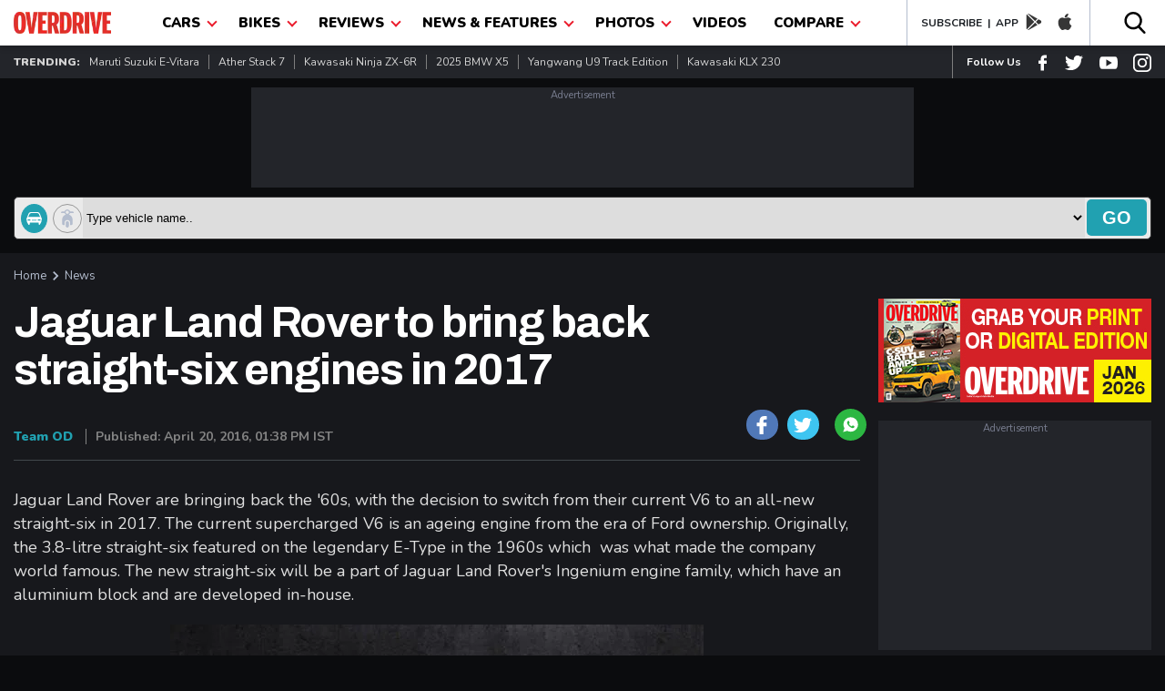

--- FILE ---
content_type: text/html; charset=UTF-8
request_url: https://www.overdrive.in/news-cars-auto/jaguar-land-rover-to-bring-back-straight-six-engines-in-2017/
body_size: 35711
content:
 
<!DOCTYPE html>
<html lang="en">
 <head>
 <meta name="viewport" content="width=device-width, initial-scale=1.0, maximum-scale=1.0" />
 <meta http-equiv="Content-Type" content="text/html; charset=utf-8" />
 <title>Jaguar Land Rover to bring back straight-six engines in 2017 - Overdrive</title>
 <meta name="application-name" content="Overdrive">
 <meta property="fb:pages" content="26711484094" />
 <meta itemprop="keywords" content="Jaguar E-Type,e-type,straight-6,straight-six,e-type straight-six,Ingenium,Jaguar,Land Rover,Jaguar Land Rover,JLR,E-type images,photos of e-type,3.0 litre straight-six,3.0 litre straight-6,new Jaguar straight-six engine,,overdrive" />
 <meta property="fb:app_id"      content="362464230605877" />
 <meta name="title" content="Jaguar Land Rover to bring back straight-six engines in 2017 - Overdrive">
  <link rel="manifest" href="https://www.overdrive.in/manifest.json">
   <meta name="twitter:card" content="summary_large_image"/>
 <meta name="twitter:site" content="@odmag">
 <meta name="twitter:creator" content="@odmag">
 <meta name="twitter:url" content="https://www.overdrive.in/news-cars-auto/jaguar-land-rover-to-bring-back-straight-six-engines-in-2017/">
 <meta name="twitter:description" content="The engine configuration that defined Jaguar will be replacing the ageing V6 - Overdrive"/>
 <meta name="twitter:title" content="Jaguar Land Rover to bring back straight-six engines in 2017 - Overdrive"/>
 
 <meta property="og:locale" content="en_US" />
 <meta property="og:site_name" content="Overdrive" />
 <meta property="og:type" content="website" />
 <meta property="og:title" content="Jaguar Land Rover to bring back straight-six engines in 2017 - Overdrive" />
 <meta property="og:description" content="The engine configuration that defined Jaguar will be replacing the ageing V6 - Overdrive" />
<!-- Google Tag Manager -->
<script>(function(w,d,s,l,i){w[l]=w[l]||[];w[l].push({'gtm.start':
new Date().getTime(),event:'gtm.js'});var f=d.getElementsByTagName(s)[0],
j=d.createElement(s),dl=l!='dataLayer'?'&l='+l:'';j.async=true;j.src=
'https://www.googletagmanager.com/gtm.js?id='+i+dl;f.parentNode.insertBefore(j,f);
})(window,document,'script','dataLayer','GTM-T3GGW83');</script>
<!-- End Google Tag Manager -->


 <meta http-equiv="x-dns-prefetch-control" content="on">
 <meta name="theme-color" content="#EB1C2C"/>
 <meta name="keywords" content="Jaguar E-Type,e-type,straight-6,straight-six,e-type straight-six,Ingenium,Jaguar,Land Rover,Jaguar Land Rover,JLR,E-type images,photos of e-type,3.0 litre straight-six,3.0 litre straight-6,new Jaguar straight-six engine,,overdrive">
 
  <meta name="news_keywords" content="Jaguar E-Type,e-type,straight-6,straight-six,e-type straight-six,Ingenium,Jaguar,Land Rover,Jaguar Land Rover,JLR,E-type images,photos of e-type,3.0 litre straight-six,3.0 litre straight-6,new Jaguar straight-six engine,,overdrive" />
   <meta name="description" content="The engine configuration that defined Jaguar will be replacing the ageing V6 - Overdrive">
    <link href="https://www.overdrive.in/amp/news-cars-auto/jaguar-land-rover-to-bring-back-straight-six-engines-in-2017/" rel="amphtml"/> 
 <link rel="shortcut icon prefetch" href="https://images.overdrive.in/wp-content/uploads/images/ico.png" />
<link rel="icon prefetch" type="image/vnd.microsoft.icon" href="https://images.overdrive.in/wp-content/uploads/images/ico.png"/>
<link href='https://images.overdrive.in/wp-content/uploads/images/ico.png' rel='shortcut icon prefetch' type='image/x-icon' />
<link href='https://images.overdrive.in/wp-content/uploads/images/ico.png' rel='icon prefetch' type='image/x-icon' />

<link href="//s.in.com" rel="dns-prefetch">
<link href="//cdn.ampproject.org" rel="dns-prefetch">
<link href="//googletagservices.com" rel="dns-prefetch">
<link href="//cdn.automatad.com" rel="dns-prefetch">
<link href="//b.scorecardresearch.com" rel="dns-prefetch">
<link href="//google-analytics.com" rel="dns-prefetch">
<link href="//ecdn.firstimpression.io" rel="dns-prefetch">
<link href="//ajax.googleapis.com" rel="dns-prefetch">
<link href="//jsc.mgid.com" rel="dns-prefetch">
<link href="//ad.doubleclick.net" rel="dns-prefetch">
<link href="//adservice.google.co.in" rel="dns-prefetch"> 
<link href="//securepubads.g.doubleclick.net" rel="dns-prefetch"> 
<link href="//pagead2.googlesyndication.com" rel="dns-prefetch"> 
<link href="//googletagservices.com" rel="dns-prefetch"> 
<link href="//images.overdrive.in" rel="dns-prefetch"> 
<link href="//fonts.googleapis.com" rel="dns-prefetch"> 
 
  <!--canonical-->
 <link href="https://www.overdrive.in/news-cars-auto/jaguar-land-rover-to-bring-back-straight-six-engines-in-2017/" rel="canonical" />
 
 <script type="application/ld+json">

{"@context": "https://schema.org","@type": "WebSite","url": "https://www.overdrive.in","potentialAction": {"@type": "SearchAction","target": "https://www.overdrive.in/searchresults/{search_term_string}/","query-input": "required name=search_term_string"}}</script>
 <script type="application/ld+json">
					{"@context": "https://schema.org",
					"@type": "Organization",
					"name": "Overdrive", 
					"url": "https://www.overdrive.in/",
					"logo": "https://images.overdrive.in/wp-content/themes/overdrive/images/logood.jpg",
					"sameAs": ["www.facebook.com/odmag","www.twitter.com/odmag"]}
					</script>
					
 		<script type="application/ld+json">
		{"@context": "https://schema.org","@type": "ImageObject",
		 "author": "overdrive.in",
		 "contentUrl": "https://images.overdrive.in/wp-content/uploads/2016/04/Jaguar-E-type-1.jpg",
		"datePublished": "Wed, 20 Apr 2016 13:38:27 +0530",
		"description": "Jaguar Land Rover to bring back straight-six engines in 2017"}
		</script>
 	
 													<script type="application/ld+json">
												        [{
												          "@context": "https://schema.org",
												          "mainEntityOfPage":"https://www.overdrive.in/news-cars-auto/jaguar-land-rover-to-bring-back-straight-six-engines-in-2017/",
												          "@type": "NewsArticle",
												          "url": "https://www.overdrive.in/news-cars-auto/jaguar-land-rover-to-bring-back-straight-six-engines-in-2017/",          
												          "articleSection":"News Cars Auto",
												          "headline": "Jaguar Land Rover to bring back straight-six engines in 2017",
												          "description":"The engine configuration that defined Jaguar will be replacing the ageing V6",
												          "author": "Team OD",
												          "datePublished": "2016-04-20T13:38:27+05:30",
												          "dateModified": "2016-04-20T13:38:27+05:30",
												          "articleBody":"Jaguar Land Rover are bringing back the '60s, with the decision to switch from their current V6 to an all-new straight-six in 2017. The current supercharged V6 is an ageing engine from the era of Ford ownership. Originally, the 3.8-litre straight-six featured on the legendary E-Type in the 1960s which&nbsp; was what made the company world famous. The new straight-six will be a part of Jaguar Land Rover's Ingenium engine family, which have an aluminium block and are&nbsp;developed in-house.

The Ingenium family of engines has been designed to be scalable. Using a standard 500cc per cylinder, a turbocharged inline-four was first designed, so adding an extra two cylinders was always on the cards. &nbsp;Online reports say that the new engine is a 3.0-litre turbocharged straight-six motor which will be available in petrol and diesel form, with varying power tunes. The petrol will come in 300PS, 400PS, or 500PS tunes, while the diesel will start at 275PS, and go on to 335PS and 400PS.

One of the major advantages of this straight-six over the outgoing V6 is reduced weight , improved emissions and better low-end torque. The fact that Jaguar has rich history when it comes to straight-sixes is just a cherry on the top. Expect to see this engine throughout the Jaguar Land Rover line up, including the F-Pace, XJ, and Range Rover. The future definitely&nbsp;looks bright for both Jaguar Land Rover and enthusiasts alike.
Source: CarMagazine
 ",
												          "keywords":"Jaguar E Type e type straight 6 straight six e type straight six Ingenium Jaguar Land Rover Jaguar Land Rover JLR E type images photos of e type 3 0 litre straight six 3 0 litre straight 6 new Jaguar straight six engine  ",
												          "thumbnailUrl":"https://images.overdrive.in/wp-content/uploads/2016/04/Jaguar-E-type-1.jpg ",
												          "image":{
												                "@context": "https://schema.org",
												                "@type": "ImageObject",
												                "width": "586px",
												                "height": "331px",
												                "url":"https://images.overdrive.in/wp-content/uploads/2016/04/Jaguar-E-type-1.jpg"
												              },
												              "publisher":{
									                "@context": "https://schema.org",
									                "@type": "Organization",
									                "name": "Overdrive",
									                "logo": {
									                        "@context": "https://schema.org",
									                        "@type": "ImageObject",
									                        "url": "https://www.overdrive.in/images/logo.png",
														      "width": "177",
														      "height": "40"
									                    },
									                "url":"https://www.overdrive.in"
									              } 
												        
												        }]
												    </script>


 <meta property="og:url" content="https://www.overdrive.in/news-cars-auto/jaguar-land-rover-to-bring-back-straight-six-engines-in-2017/" />
 <meta property="twitter:image" content="https://images.overdrive.in/wp-content/uploads/2016/04/Jaguar-E-type-1.jpg" />
 <meta property="og:image" content="https://images.overdrive.in/wp-content/uploads/2016/04/Jaguar-E-type-1.jpg" />
 <meta name="thumbnail" content="https://images.overdrive.in/wp-content/uploads/2016/04/Jaguar-E-type-1.jpg" />
      	

 <script type="application/ld+json">
												{
												    "@context": "https://schema.org",
												    "@type": "WebPage",
												    "name": "Jaguar Land Rover to bring back straight-six engines in 2017 - Overdrive",
												    "description": "The engine configuration that defined Jaguar will be replacing the ageing V6 - Overdrive",
												    "url" : "https://www.overdrive.in/news-cars-auto/jaguar-land-rover-to-bring-back-straight-six-engines-in-2017/" 
												}
												</script>

 
<!-- arjun Code start-->
<script>

function _w18gcon(wg) {

    var i, x, y, cl = document.cookie.split(";");

    var out = {};

    var c = 0;

    for (i = 0; i < cl.length; i++) {

        x = cl[i].substr(0, cl[i].indexOf("="));

        y = cl[i].substr(cl[i].indexOf("=") + 1);

        x = x.replace(/^\s+|\s+$/g, "");

        if (x == "nnmc") {

                out.nnmc = unescape(y);

                c = c + 1

        } else if (x == "_w18g") {

                out._w18g = unescape(y);

                c = c + 1

        } else if (x == "_w18s") {

                out._w18s = unescape(y);

                c = c + 1

        }

 

        if (c == 3) {

            return out

        }

    }

    return out
}
var _w18_uni_id = _w18gcon('_w18g');


</script>

<!-- arjun Code End-->
 <!-- Google Analytics comscore starts-->
<script>
 (function(i,s,o,g,r,a,m){i['GoogleAnalyticsObject']=r;i[r]=i[r]||function(){
                    (i[r].q=i[r].q||[]).push(arguments)},i[r].l=1*new Date();a=s.createElement(o), m=s.getElementsByTagName(o)[0];a.async=1;a.src=g;m.parentNode.insertBefore(a,m)
        })(window,document,'script','//www.google-analytics.com/analytics.js','ga');
     ga('create', 'UA-1850363-4', 'auto');
  	 
  	  ga('set', 'dimension2', _w18_uni_id._w18g); 
  	  
    
  ga('set', 'dimension3','{"microsite":"own","_w18g":"'+_w18_uni_id._w18g+'","sections":"News","language":"english","tags":"Jaguar E-Type,e-type,straight-6,","data":{"post_type":"news","attributes":[{"c1":"news-cars-auto"}],"autono":"204097","object_type":"automobile"}}');
      
      ga('send', 'pageview');    
    function GAEventTracker(category,action,opt_label) {
   
  	ga('send', 'event', ''+category+'', ''+action+'', ''+opt_label+'');
  	
  	}
</script>
<!-- Google Analytics Code End-->
<!-- Begin comScore Tag -->
<script>
  var _comscore = _comscore || [];
  _comscore.push({ c1: "2", c2: "6683813" });
  (function() {
 var s = document.createElement("script"), el = document.getElementsByTagName("script")[0]; s.async = true;
 s.src = (document.location.protocol == "https:" ? "https://sb" : "http://b") + ".scorecardresearch.com/beacon.js";
 el.parentNode.insertBefore(s, el);
  })();
</script>
<noscript>
  <img src="http://b.scorecardresearch.com/p?c1=2&c2=6683813&cv=2.0&cj=1" />
</noscript>
<!-- End comScore Tag -->	
		
							<!-- start - Arjun Tracking -->
							<script>
						    /* (function() {
						
						               window._w18hn = "OD"; 
						            
											window._w18_config={"microsite":"own","_w18g":"'+_w18_uni_id._w18g+'","sections":"News","tags":"Jaguar E-Type,e-type,straight-6","language":"english","data":{"autono":"204097","attributes":[{"c1":""}]}};
											 
						               var w18 = document.createElement('script'); w18.type = 'text/javascript'; w18.async = true;
						
						               w18.src = 'https://s.in.com/common/script_catch.js';
						
						               var s = document.getElementsByTagName('script')[0]; s.parentNode.insertBefore(w18, s);
						
						 
						
						        })();*/
						
						</script>
						
						<!-- End - Arjun Tracking -->
						<script>

var dfp_date = new Date(); 
//var od_news-cars-auto_gutter_ck = "od_GUTTER_news_cars_auto";

 
 function close_mc_gutter(){
 
	dfpGutter_setCookie(od_news-cars-auto_gutter_ck,1,1);		

 }


function dfpGutter_setCookie(e,t,n){
	var r=new Date;
	r.setDate(r.getDate()+n);
	var i=escape(t)+(n==null?"":"; expires="+r.toUTCString())+"; path=/; domain=.overdrive.in; ";
	document.cookie=e+"="+i
}
function dfpGutter_getCookie(e){
	var t,n,r,i=document.cookie.split(";");
	for(t=0;t<i.length;t++){
		n=i[t].substr(0,i[t].indexOf("="));
		r=i[t].substr(i[t].indexOf("=")+1);
		n=n.replace(/^\s+|\s+$/g,"");
		if(n==e){
			return unescape(r)
			}
		}
}


</script>
				<script>
				 
				var dfp_flag_gutter=!0;function FPgetcookieForDFP(e){var t=document.cookie,r=t.indexOf(e);if(-1==r||""==e)return"";var n=t.indexOf(";",r);return-1==n&&(n=t.length),unescape(t.substring(r+e.length+1,n))}function _w18setuserbehaviour(){var e={};if("undefined"!=typeof localStorage&&null!==localStorage.getItem("_w18userinfo")){e=localStorage.getItem("_w18userinfo"),e=unescape(e);var t=JSON.parse(e);for(var r in t.interest_bucket)googletag.pubads().setTargeting(r,t.interest_bucket[r])}return!1}
					var googletag = googletag || {};
					googletag.cmd = googletag.cmd || [];
		  	      googletag.cmd.push(function() {

                googletag.pubads().disableInitialLoad();
				googletag.pubads().enableSingleRequest();
				googletag.pubads().collapseEmptyDivs(true);
				googletag.enableServices();

                });
                
		googletag.cmd.push(function(){     
            var _w18_pp_uni_id = _w18gcon("_w18g");
          //CHECK IF COOKIE EXISTS
          if(_w18_pp_uni_id.hasOwnProperty("_w18g")){
                    //COOKIE SET ALREADY    
                    _w18_pp_uni_id= _w18_pp_uni_id._w18g;
                    //googletag.pubads().enableSyncRendering();                    
                    googletag.pubads().setPublisherProvidedId(_w18_pp_uni_id);
          };
        });
					(function() {
					var gads = document.createElement("script");
					gads.async = true;
					gads.type = "text/javascript";
					var useSSL = "https:" == document.location.protocol;
					gads.src = (useSSL ? "https:" : "http:") + "//www.googletagservices.com/tag/js/gpt.js";
					var node = document.getElementsByTagName("script")[0];
					node.parentNode.insertBefore(gads, node);
					})();
					
					
				</script>

				<script>
				googletag.cmd.push(function() { googletag.defineSlot('/1039154/Overdrive/Overdrive_ROS/Overdrive_ROS_728x90', [728,90], 'Overdrive/Overdrive_ROS/Overdrive_ROS_728x90').addService(googletag.pubads()); googletag.defineSlot('/1039154/Overdrive/Overdrive_ROS/Overdrive_ROS_300x250_1', [300,250], 'Overdrive/Overdrive_ROS/Overdrive_ROS_300x250_1').addService(googletag.pubads()); googletag.defineSlot('/1039154/Overdrive/Overdrive_ROS/Overdrive_ROS_300x250_2', [300,250], 'Overdrive/Overdrive_ROS/Overdrive_ROS_300x250_2').addService(googletag.pubads()); googletag.defineSlot('/1039154/Overdrive/Overdrive_ROS/Overdrive_ROS_728x90_2', [728,90], 'Overdrive/Overdrive_ROS/Overdrive_ROS_728x90_2').addService(googletag.pubads()); googletag.defineSlot('/1039154/Overdrive/Overdrive_ROS/Overdrive_ROS_300x600', [300,600], 'Overdrive/Overdrive_ROS/Overdrive_ROS_300x600').addService(googletag.pubads()); googletag.defineSlot('/1039154/Overdrive/Overdrive_ROS/Overdrive_ROS_300x250_3', [300,250], 'Overdrive/Overdrive_ROS/Overdrive_ROS_300x250_3').addService(googletag.pubads());  googletag.pubads().enableSingleRequest();googletag.pubads().collapseEmptyDivs(true);
				 
				googletag.enableServices();
				});
				
function loadgads(){
 //alert('here');
  googletag.cmd.push(function() {
        googletag.pubads().refresh();
    });
                 

   }
   window.onload=loadgads;
				</script>						 
						 
<script>
(function() {
    var link = document.createElement('link');
    link.rel = "stylesheet";
    link.href = "//fonts.googleapis.com/css?family==Archivo+Black|Archivo:400,700|Nunito:400,700,900&display=swap";
    document.querySelector("head").appendChild(link);
})();
</script>
    <style type="text/css">
    /*header*/
    body {padding: 0;margin: 0;-webkit-overflow-scrolling: touch;color: #D3D3D3;font-family: 'Nunito', sans-serif;background: #0B0C0E;margin-top: 50px }a, h1, h2, h3, h4, h5, h6, p, ul, li {padding: 0;margin: 0 }
    a {display:block;text-decoration: none; color: #21A1B1 }a:hover {text-decoration: none }ol, ul {list-style: none;}blockquote, q {quotes: none;}blockquote:before, blockquote:after, q:before, q:after {content: '';content: none;}table {border-collapse: collapse;border-spacing: 0;}img {width: 100%;display: block; margin-bottom: 5px; height: auto}* {outline: none;}button {background: transparent;border: none;}.show-m-1024 {display: none;}.grid-left {flex-grow: 1;min-width: 0;min-height: 0;margin-right: 20px;position: relative;}.grid-right {width: 300px;flex-shrink: 0 }.title_small {font-size: 30px; position: relative; top: 0px; font-weight: 700;line-height: 1.22;color: #E0E0E0;text-transform: capitalize;font-family: 'Archivo', sans-serif;display: block;}.title_med {font-size: 30px;font-weight: 700;line-height: 1.22;letter-spacing: -1.25px;top: 6px;color: #E0E0E0;text-transform: capitalize;font-family: 'Archivo', sans-serif;display: block;}.title_big {padding-bottom:15px;font-family: 'Archivo', sans-serif;font-size: 55px;font-weight: 700;line-height: 1.22;letter-spacing: -2.75px;color: #E0E0E0;opacity: 1;display: block;}.big-title {font-family: 'Archivo', sans-serif;font-size: 42px;font-weight: 700;line-height: 1.22;letter-spacing: -2.75px;color: #E0E0E0;opacity: 1;position: relative;top: 0px;text-transform: capitalize;display: block;}.mtminus44{margin-top: -24px;}.small-thumb-copy {
    font-size: 16px;
    font-weight: 500;
    margin: 5px 0;
    line-height: 22px;
    color: #fff;
    letter-spacing: 0.6px;
}.title_med_evc {font-size: 30px;font-weight: 700;line-height: 1.22;letter-spacing: -1.25px;   
    top: 6px;color: #00AE4D;text-transform: capitalize;font-family: 'Archivo', sans-serif;display: block;}
.small-thumb-copy-evc {
    font-size: 16px;
    font-weight: 500;
    margin: 5px 0;
    line-height: 22px;
    color: #00AE4D;
    letter-spacing: 0.6px;
}.color-evc{color: #00AE4D;}
.news-wrap .small-thumb-copy{min-height:22px}
.news-wrap{min-width:300px;height:217px}
.small-thumb-copy:hover {color:#00AE4D}
.title_big{min-height:30px}
.review-wrapper a{min-height:15px}
.big-title{min-height:40px}
.grid-right{min-height:300px;max-width:300px}
.slick-list{max-height:440px}
.slider-thumb{max-height:369px}
.slick-slide img{min-height:118px}
.slick-dots{max-height:10px}
.slider-title{min-height:40px}
.title_small{min-height:37px}
.top-slider{min-height:475px}
.h-latest-thumb{min-height:65px}
.vplay-icon{min-height:30px}
.vplay-icon svg{min-height:20px}
.small-thumb-copy:hover {color:#21A1B1}.main-section {margin: 0 0 20px;}.container {padding: 0 15px;max-width: 1260px;margin: 0 auto;position: relative;}.catagory, .catagory a {text-align: left;font: 900 12px/15px 'Nunito', sans-serif;letter-spacing: 0;color: #21A1B1;display: block;}.author, .author a {font: 400 13px/16px 'Nunito';letter-spacing: 0;color: #21A1B1;display: flex;}.author span {color: #B9B9B9;margin-left: 5px;}.od-flex {display: -webkit-box;display: -moz-box;display: -ms-flexbox;display: -webkit-flex;display: flex;}.wrap-div{flex-wrap: wrap;}.justify-content {-webkit-justify-content: space-between;-moz-justify-content: space-between;justify-content: space-between;}.align-items {-webkit-align-items: center;align-items: center;}.align-top{-webkit-align-items:flex-start;align-items: flex-start;}.white-bg {background: #FFFFFF }.black-bg {background: #000 }.dark-grey-bg {background: #23252A;}.in-dark-gray{background: #17181C;min-height:1500px}.color-blue{color: #21A1B1;}.blue-button{display: flex;width: 94px;height: 31px;justify-content: center;align-items: center;font: 700 15px/1 'Nunito';letter-spacing: 0;color: #FFFFFF;border-radius: 5px;background: #21A1B1;text-transform: uppercase;}header {box-shadow: 0px 3px 6px #00000029;position: fixed;height: 50px;width: 100%;top: 0;left: 0;right: 0;z-index: 99;}.od-logo {margin-top: 13px;width: 107px }.menu-list {margin: 0 10px }.dropbtn {color: #000;padding: 15px;font-size: 16px;border: none;text-transform: uppercase;font-size: 15px;font-weight: 900; display: block}.dropdown {position: relative;}.dropdown-content {display: none;position: absolute;background-color: #EB1C2C;min-width: 200px;box-shadow: 0px 8px 16px 0px rgba(0, 0, 0, 0.2);z-index: 1;}.dropdown-content a {color: #fff;padding: 6px;text-decoration: none;display: block;font-size: 14px;text-transform: capitalize;font-weight: 700;border-bottom: 1px solid #000;margin: 0 10px;}.dropdown:hover .dropdown-content li:last-child a {border-bottom: 0 solid #000;}.dropdown-content a:hover {color: #eee }.dropdown:hover .dropdown-content {display: block;}.dropdown:hover .dropbtn {background-color: #EB1C2C;color: #fff }.od-app {border-left: 1px solid #B4BDCE;padding-left: 15px;border-right: 1px solid #B4BDCE;padding-right: 10px;}.navArrowIcon {border: solid #EB1C2C;position: relative;top: -2px;left: 5px;border-width: 0 2px 2px 0;display: inline-block;padding: 3px;transform: rotate(45deg);-webkit-transform: rotate(45deg);}.dropdown:hover .navArrowIcon {border: solid #fff;border-width: 0 2px 2px 0;display: inline-block;padding: 3px;transform: rotate(45deg);-webkit-transform: rotate(45deg);}.download-app a {color: #1D2126;font-weight: 700;font-size: 12px;text-transform: uppercase;}.download-app {color: #1D2126;font-weight: 700;font-size: 12px;text-transform: uppercase;}.od-app svg {margin-top: 4px;padding: 0 8px;}.od-search {margin-top: 12px;}#od-search-bar {display: none;position: absolute;right: 15px;z-index: 9;width: 320px;top: 50px;border: none;box-shadow: 5px 5px 10px #00000029;}#od-search-bar .search-container {border: none;}#od-search-bar input[type=text] {border: none;font-size: 15px;margin: 0 10px;font-style: italic;width: 100%;padding: 8px 0 }.trendingListing span {font-size: 12px;font-weight: 900;text-transform: uppercase;}.trendingListing a {font-size: 12px;font-weight: 400;color: #D3D3D3;margin: 10px 0;border-right: 1px solid #7E7E7E;padding: 0px 10px;text-transform: capitalize;}.trendingListing li:last-child a {border-right: 0 solid;}.od-follow-us {border-left: 1px solid #7E7E7E;padding-left: 15px;}.follow-us {color: #fff;font-weight: 700;font-size: 12px;text-transform: capitalize;}.od-follow-us svg {padding-left: 15px;margin-top: 7px;}.top-ad-section {margin: 20px 0 }.search-container {background: #eaeaea;padding: 2px;border: 1px solid #363636;border-radius: 5px;}.car-bike-icon svg {border: 1px solid #999;border-radius: 50%;padding: 5px;margin-right: 6px;position: relative;top: 7px;left: 5px;}.formflex {width: 100%;}.car-bike-icon .active-icon svg {fill: #fff;background: #21A1B1;border: 1px solid #21A1B1;}.advance-search input[type=text] {border: none;font-size: 15px;margin: 0 10px;font-style: italic;width: 100%;}.advance-search {margin-bottom: 15px;}.go-search {background: #21A1B1;color: #fff;font-size: 20px;font-weight: 900;border: none;cursor: pointer;padding: 4px 17px;text-transform: uppercase;border-radius: 5px;margin: 2px;}.block-list-grid{display: flex;flex-wrap: wrap;align-content: space-between;}.time-stamp{font: 700 12px/16px 'Nunito';color: #7C7C7C;}.block-list-div{margin: 25px 0 0;}.block-list-div .big-title{position: initial;margin: 0 0 20px;}@media screen and ( max-width: 1024px) {.flex-wrap {flex-wrap: wrap;}.hide-m-1024 {display: none;}.show-m-1024 {display: block;}.mobileListing a {font-size: 13px;font-weight: 700;color: #fff;text-transform: uppercase;padding: 12px 0;}.appListing a {font-size: 12px;color: #000;text-transform: capitalize;font-weight: 700;padding: 0 10px;border-right: 1px solid #ccc;margin: 13px 0; display: block}.appListing li:last-child a {font-size: 12px;color: #000;text-transform: capitalize;font-weight: 700;padding: 0 0 0 10px;border-right: 0 solid #ccc;margin: 13px 0;}}.pancake, .close-pancake {display: none }@media screen and ( max-width: 800px) {.big-title {font-size: 25px;position: relative;top: -5px;letter-spacing: -1.75px;}.title_big {font-size: 25px;letter-spacing: -1.75px;    padding-bottom: 5px;}.title_small {letter-spacing: -1.25px;}header {height: 42px;}.menu-list {border-bottom: 0 none;width: 100%;z-index: 999;background-color: #000000;opacity: 0.9;}.slid_dwn {display: none;left: 0;position: fixed;z-index: 99;top: 0;width: 96%;background: #fff;opacity: 1;border: 0 solid #fb9e4c;bottom: 0;border-right: 0;margin: 0 }header .od-logo {width: 90px;margin: 10px 0 10px 30px;}.nav {position: relative;z-index: 99;}.nav .container, .social-share-div .container {height: auto;width: 100%;justify-content: center;}.dropdown:hover .dropdown-content {display: none;}.dropdown:hover .dropdown-content.show {display: block }.no-scroll-show {display: none;}.pancake.hamburger-div {top: 7px;left: 10px;position: fixed;}.pancake svg {top: -2px;fill: #000;width: 30px;height: 30px;position: relative;}.close-pancake svg {width: 40px;height: 40px;}.pancake, .close-pancake {display: block }.close-pancake {padding: 10px 10px 0;text-align: right;border-bottom: 1px solid #ccc;}.dropdown-content {position: relative;}.dropdown-content a {margin: 0 20px;}.dropbtn {padding: 10px 15px;}.od-search {margin-top: 8px;}.od-search svg {width: 20px;}.hide-mobile {display: none;}#od-search-bar {right: 0;left: 0;width: 91%;top: 41px;margin: 0 auto;}.go-search {font-size: 13px;font-weight: 700;padding: 8px 12px;}body {margin-top: 42px;}.mobileListing a {font-size: 12px;}.grid-left {width: 100%;margin-right: 0;min-height:268px}.grid-right {width: 100%;max-width:auto;min-height:inherit }
.small-thumb-copy {
    font-size: 14px;
   
    line-height: 18px;
   
}}
 .scrollme a:hover{color:#21A1B1;}
	 .video-container a:hover{color:#21A1B1;}
	 .launch-wrapper .view-all {
    text-align: left;
    padding-bottom: 0px;
    padding-top: 10px;
}
.vehder .big-title {
    top: 0;} 
     /*header*/
  .view-all {
    text-align: right;
    font: 700 14px/19px 'Nunito', sans-serif;
    letter-spacing: 0;
    color: #21A1B1;
    cursor: pointer;
    padding-bottom: 15px;
    display: block;
}
.search-container .selectize-control.single .selectize-input, .selectize-dropdown.single{border:0px;background: #eaeaea;min-height:43px}
.search-container{min-height:45px;padding:0 2px}
.selectize-control, .selectize-input{max-height:45px;}
.selectize-input>input{height:22px}
.go-search{min-height:40px}
.trending{min-height:36px}
.dropdown{min-height:50px}
            
             
/*ads*/
.mt-15{margin-top: 15px}

       .mb-15{margin-bottom: 15px}

       .mb-5{margin-bottom: 5px}

       .add_wrp{margin:0;padding:0;position:relative;text-align:center}

       .add_txt{color:#797e90;display:inline-block;font-size:11px;padding:1px 0;width:100%}

       .add_placeholder_728_90{background-color:#23252A;font-size:0;margin:10px auto;width:728px;height:110px;text-align:center;}
       .add_placeholder_300_250{background-color:#23252A;font-size:0;margin:10px auto;width:300px;height:252px;text-align:center;}
       .add_placeholder_300_250 iframe{ height:252px !important;}
       .add_placeholder_320_50 iframe{ height: 52px !important;}

       .add_placeholder_320_50{background-color:#23252A;font-size:0;margin:10px auto;width:320px;height:60px;text-align:center; }

       .add_placeholder_300_100{background-color:#23252A;font-size:0;margin:10px auto;width:300px;height:125px;text-align:center;}

       .add_placeholder_300_600{background-color:#23252A;font-size:0;margin:10px auto;width:300px;height:625px;text-align:center;}

       .add_placeholder_441_91{background-color:#23252A;font-size:0;margin:10px auto;width:441px;height:106px}

       .add-section{clear: both; margin:auto; }

       .add-section .add_wrp iframe{width: 100%}

       .add-section .add_wrp .ad-block{margin: 0px !important}
       .add-section .add_wrp{min-height:90px}

 
 /*ads end */
 @media (max-width: 800px){
  .top-slider{min-height:inherit}
 }
    </style>

 <style type="text/css">
  /*first print for article page*/
  iframe{ width:100%!important; }
  .pressrelases {
    background: #000;
    padding: 20px 20px 0;
    border: 1px solid #707070;
}.flyingad {
    bottom: 38px!important; 
}
.mytag a{float:left;padding:5px 0; color: #a7a7a7; }
.mytag a:hover{  color:#21A1B1; }
.mytag{clear:both;}
.sesonendoffer{clear:both;}
.sesonendoffer a:hover{  color:#21A1B1; }
.sesonendoffer a{ border: 1px solid grey; font-style: italic; border-radius: 4px; padding: 7px;margin-top: 10px;color: #21A1B1;}
.pressrelases .article-title{ color: #fff}
 .article-desc p {font:400 18px/26px 'Nunito';color: #E0E0E0;padding-bottom: 20px;}h3 {color: #21A1B1; font: 700 24px/26px 'Archivo', sans-serif;}
     .article-title{text-align: left;font: 700 48px/52px 'Archivo';letter-spacing: -1.2px;/*color: #21A1B1;*/color: #fff;padding: 0 50px 0 0 }.article-desc{margin: 30px 0;}._50f7 {color: #4b4f56;}.article-details{display: flex;justify-content: space-between;align-items: flex-end;margin: 10px 0;padding: 0 0 15px;border-bottom: 1px solid #42484C;}.auth-details span{display: inline-block;}.art-auth-name a{font: 800 14px/17px 'Nunito';letter-spacing: 0;color: #21A1B1;padding: 0 10px 0 0;}.art-timestamp{font: 700 14px/17px 'Nunito';letter-spacing: 0;color: #848484;padding: 0 0 0 10px;border-left: 1px solid #848484;}.art-social-block{display: flex;align-items: center;}.art-social-block a {display: inline-block;border-radius: 50px;position: relative;line-height: 0;padding: 7px 6px 4px 7px;width: 22px;height: 22px;margin: 0 0 0 10px;}.twitter a {background: #3ec5f1;}.facebook a {background: #5078b8;}.right-tab-section .tablinks.active{background: #F5F5F7;color: #101114;}.tag-flex-class{display: flex;align-items: center;flex-wrap: wrap;}.tag-label{font: 900 16px/22px 'Nunito';color: #FFFFFF;}.tag-flex-class span{padding: 0px;/*border-right:1px solid #B4BDCE*/}.tag-flex-class span a{font: 400 16px/24px 'Nunito';color: #E0E0E0;}.common-grid-block .big-title{font: 900 26px/28px 'Archivo';letter-spacing: -2.7px;color: #E0E0E0;top:0;display: flex;justify-content: space-between;}.common-grid-block{margin: 20px 0;}.comment-section{margin: 40px 0;}.grid-right .promoted-block .od-flex{flex-direction: column;}.grid-right .od-flex .promoted-wrap{width:100%;}.tab-inner-content{padding: 10px;}.number-flex{display: flex;justify-content: center;align-items: center;}.round-no{font: 700 14px/25px 'Archivo';color: #42484C;padding: 0 8px;border: 2px solid #42484C;border-radius: 50%;}.svg-icon{margin: 2px 0 0 5px;}.drop-down-div{margin: 0px 0;}.dropdown-div{margin: 10px 0;}.dropdown-div .custom-select-wrapper{margin: 0 0 10px;}.custom-select-wrapper {font-size: 14px;position: relative;display: inline-block;border: 1px solid transparent;border-radius: 5px;padding-bottom: 0;background: #fff;width: 100%;}.custom-select-wrapper .arr {background: rgba(114, 124, 142, 0.2);bottom: 0px;position: absolute;right: 6px;top: 6px;width: 18px;height: 18px;pointer-events: none;cursor: pointer;-webkit-border-radius: 0 4px 3px 0;border-radius: 50%;}.custom-select-wrapper select{-webkit-appearance: none;appearance: none;border: none;background: #fff;cursor: pointer;-moz-appearance: none;outline: 0;width: 100%;padding: 5px 10px;border-radius: 5px;font: 600 13px/18px 'Nunito';color: #363636;}.custom-select-wrapper .arr:before {content: ' > ';position: absolute;top: 37%;color: #727C8E;right: -1px;margin-top: -2px;cursor: pointer;display: inline-block;width: 22px;height: 22px;font-family: 'Consolas';font-size: 15px;font-weight: 700;transform: rotate(90deg);}.tab-inner-content .blue-button{width: 100%;text-transform: capitalize;cursor: pointer;height: 34px;}.big-title.color-blue.custom-title{top:0;}.right-tab-section {margin: 30px 0;}.right-tab-section .tab {overflow: hidden;}.right-tab-section .tab a {background-color: #363636;float: left;border: none;outline: none;cursor: pointer;padding: 15px 6px;transition: 0.3s;font: 900 16px/18px 'Archivo', sans-serif;letter-spacing: -0.8px;color: #FFFFFF;width: 46%;text-align: center;}.right-tab-section .tabcontent {display: none;padding: 6px 12px;-webkit-animation: fadeEffect 1s;animation: fadeEffect 1s;background: #F5F5F7;}@-webkit-keyframes fadeEffect {from {opacity: 0;}to {opacity: 1;}}@keyframes fadeEffect {from {opacity: 0;}to {opacity: 1;}}.grid-right .ad-section {margin-bottom: 10px}h3 {color: #21A1B1; font: 700 24px/26px 'Archivo', sans-serif;}
@media screen and (max-width: 800px){.article-details{flex-direction: column;}.art-social-block, .auth-details{width: 100%;margin: 0 0 10px;}.art-timestamp{border: none;padding: 0;}.article-title{font-size: 28px;line-height: 34px;}.article-desc p{font:400 18px/26px 'Nunito';padding-bottom: 10px;}  .pressrelases {
    background: #000;
    padding: 10px 10px 0;
    border: 1px solid #707070;
}}
    /*first print for article page*/ 
  </style>
    

   

 </head>

 <body id="app">
 	<!-- Google Tag Manager (noscript) -->
<noscript><iframe src="https://www.googletagmanager.com/ns.html?id=GTM-T3GGW83"
height="0" width="0" style="display:none;visibility:hidden"></iframe></noscript>
<!-- End Google Tag Manager (noscript) -->

  <div id="fb-root"></div>
<script async defer crossorigin="anonymous" src="https://connect.facebook.net/en_US/sdk.js#xfbml=1&version=v6.0&appId=362464230605877&autoLogAppEvents=1"></script>
 
<input type="hidden" name="time" value="2026-01-20 08:23:22">
<input type="hidden" name="mobile" value="0">
 <div id="wrapper">
            <header class="white-bg">
                <div class="container od-flex justify-content">
                   <!--  <section class="od-logo"><a href="https://www.overdrive.in"><img src="https://images.overdrive.in/wp-content/uploads/revamp/images/logo.png" width="107" height="24" alt="overdrive logo"></a></section> -->
                    <section class="od-logo"><a href="https://www.overdrive.in"><img src="https://images.overdrive.in/wp-content/uploads/revamp/images/logo.png" width="107" height="24" alt="overdrive logo"></a></section>

                    <!--menu-->
                    <section class="od-nav">
                        <nav class="nav">
                            <a href="javascript:void(0)" class="pancake hamburger-div" title="">
                                <svg xmlns="https://www.w3.org/2000/svg" width="24" height="24" viewBox="0 0 24 24" fill="#363435">
                                    <path d="M0 0h24v24H0z" fill="none"></path>
                                    <path d="M3 18h18v-2H3v2zm0-5h18v-2H3v2zm0-7v2h18V6H3z"></path>
                                </svg>
                            </a>
                            <ul class="menu-list slid_dwn od-flex align-items">
                                <a href="javascript:void(0)" class="close-pancake" title="">
                                    <svg xmlns="https://www.w3.org/2000/svg" width="24" height="24" viewBox="0 0 24 24">
                                        <path d="M19 6.41L17.59 5 12 10.59 6.41 5 5 6.41 10.59 12 5 17.59 6.41 19 12 13.41 17.59 19 19 17.59 13.41 12z" />
                                        <path d="M0 0h24v24H0z" fill="none" />
                                    </svg>
                                </a>
                                <li class="dropdown">
								<a href="https://www.overdrive.in/cars/" onclick="openDD(this)" class="dropbtn">CARS <span class="navArrowIcon"></span></a> 
																
                                    <div class="dropdown-content">
                                        <ul class="subnav">
                                            <li><a href="https://www.overdrive.in/cars/">Find Cars</a></li>
                                            <li><a href="https://www.overdrive.in/compare-cars/">Compare Cars</a></li>
                                            <li><a href="https://www.overdrive.in/reviews/cars/">Car Reviews</a></li>
                                            <li><a href="https://www.overdrive.in/photos/cars/">Car Photos</a></li>
                                            <li><a href="https://www.overdrive.in/videos/">Car Videos</a></li>
                                            <li><a href="https://www.overdrive.in/cars/brands/">Car Brands</a></li>
                                            <li> <a href="https://www.overdrive.in/cars/justlaunched/">Just Launched Cars</a> </li>
                                            <li><a href="https://www.overdrive.in/cars/upcoming/">Upcoming Cars</a></li>
                                            <li><a href="https://www.overdrive.in/cars/popular/">Popular Cars</a></li>
                                        </ul>
                                    </div>
                                </li>
         
                                <li class="dropdown"> 
								<a href="https://www.overdrive.in/bikes/" onclick="openDD(this)" class="dropbtn">Bikes <span class="navArrowIcon"></span></a>
								                                    <div class="dropdown-content">
                                        <ul class="subnav">
                                            <li><a href="https://www.overdrive.in/bikes/">Find Bikes</a></li>
                                            <li><a href="https://www.overdrive.in/compare-bikes/">Compare Bikes</a></li>
                                            <li><a href="https://www.overdrive.in/reviews/bikes/">Bike Reviews</a></li>
                                            <li><a href="https://www.overdrive.in/photos/bikes/">Bike Photos</a></li>
                                            <li><a href="https://www.overdrive.in/videos/">Bike Videos</a></li>
                                            <li><a href="https://www.overdrive.in/bikes/brands/">Bike Brands</a></li>
                                            <li><a href="https://www.overdrive.in/bikes/justlaunched/">Just Launched Bikes</a></li>
                                            <li><a href="https://www.overdrive.in/bikes/upcoming/">Upcoming Bikes</a></li>
                                            <li><a href="https://www.overdrive.in/bikes/popular/">Popular Bikes</a> </li>
                                        </ul>
                                    </div>
                                </li>
                                <li class="dropdown"> <a href="https://www.overdrive.in/reviews/" onclick="openDD(this)" class="dropbtn">Reviews <span class="navArrowIcon"></span></a>
								                                    <div class="dropdown-content">
                                        <ul class="subnav">
                                            <li><a href="https://www.overdrive.in/reviews/">All Reviews</a></li>
                                            <li><a href="https://www.overdrive.in/reviews/cars/">Car Reviews</a></li>
                                            <li><a href="https://www.overdrive.in/reviews/bikes/">Bike Reviews</a></li>
                                            <li><a href="https://www.overdrive.in/reviews/first-drive/1/">First Drive</a></li>
                                            <li><a href="https://www.overdrive.in/reviews/road-test/1/">Road Test</a></li>
                                            <li><a href="https://www.overdrive.in/reviews/comparo/1/">Comparo</a></li>
                                        </ul>
                                    </div>
                                </li>
   
                                <li class="dropdown">  <a href="https://www.overdrive.in/news-cars-auto/" onclick="openDD(this)" class="dropbtn">News & Features <span class="navArrowIcon"></span></a>
								                                    <div class="dropdown-content">
                                        <ul class="subnav">
                                            <li><a href="https://www.overdrive.in/news-cars-auto/">News</a></li>
                                            <li><a href="https://www.overdrive.in/news-cars-auto/features/">Features</a></li>
                                            <li><a href="https://www.overdrive.in/news-cars-auto/opinions/">Opinions</a></li>
                                            <li><a href="https://www.overdrive.in/motorsport/">Motorsport</a></li>
                                            <li><a href="https://www.overdrive.in/news-cars-auto/pressreleases/">Press Releases</a> </li>
                                        </ul>
                                    </div>
                                </li>
                                       
                                <li class="dropdown"> <a href="https://www.overdrive.in/photos/" onclick="openDD(this)" class="dropbtn">photos <span class="navArrowIcon"></span></a>
								                                    <div class="dropdown-content">
                                        <ul class="subnav">
                                            <li><a href="https://www.overdrive.in/photos/">All Photos</a></li>
                                            <li><a href="https://www.overdrive.in/photos/cars/">Car Photos</a></li>
                                            <li><a href="https://www.overdrive.in/photos/bikes/">Bike Photos</a></li>
                                        </ul>
                                    </div>
                                </li>
                                <li class="dropdown"><a href="https://www.overdrive.in/videos/" class="dropbtn">Videos </a></li>
                                <li class="dropdown"> <a href="#" onclick="openDD(this)" class="dropbtn">compare <span class="navArrowIcon"></span></a>
                                    <div class="dropdown-content">
                                        <ul class="subnav">
                                            <li><a href="https://www.overdrive.in/compare-cars/">Compare Cars</a></li>
                                            <li><a href="https://www.overdrive.in/compare-bikes/">Compare Bikes </a></li>
                                        </ul>
                                    </div>
                                </li>
                                <!--li class="dropdown"><a href="https://www.overdrive.in/events/" class="dropbtn">Events </a></li-->
                            </ul>
                        </nav>
                    </section>
                    <!--menu-->

                    <!--download app-->
                    <section class="od-app od-flex align-items hide-mobile">
                        <div class="download-app"><a href="https://www.overdrive.in/subscribe/">SUBSCRIBE</a></div>
                        <div class="download-app"><a rel="noopener" href="#" >&nbsp;&nbsp;|&nbsp;&nbsp;</a></div>
                        <div class="download-app">APP</div>
                        <a rel="noopener" href="https://play.google.com/store/apps/details?id=com.overdrive" class="play-store">
                            <svg version="1.1" id="Layer_11" xmlns="https://www.w3.org/2000/svg" xmlns:xlink="https://www.w3.org/1999/xlink" x="0px" y="0px" viewBox="0 0 512 512" xml:space="preserve" width="18px" height="18px" fill="#363636">
                                <path d="M99.617,8.057C87.953,0.52,73.943-1.758,60.802,1.344l230.932,230.933l74.846-74.846L99.617,8.057z" />
                                <path d="M32.139,20.116c-6.441,8.563-10.148,19.077-10.148,30.199v411.358c0,11.123,3.708,21.636,10.148,30.199l235.877-235.877
                                L32.139,20.116z" />
                                <path d="M464.261,212.087l-67.266-37.637l-81.544,81.544l81.548,81.548l67.273-37.64c16.117-9.03,25.738-25.442,25.738-43.908
                                S480.389,221.117,464.261,212.087z" />
                                <path d="M291.733,279.711L60.815,510.629c3.786,0.891,7.639,1.371,11.492,1.371c9.522,0,19.011-2.708,27.31-8.07l266.965-149.372
                                L291.733,279.711z" />
                            </svg>
                        </a>
                        <a rel="noopener" href="https://itunes.apple.com/us/app/overdrive-for-iphone/id1072288446" class="apple-icon">
                            <svg version="1.1" id="Layer_1" xmlns="https://www.w3.org/2000/svg" xmlns:xlink="https://www.w3.org/1999/xlink" x="0px" y="0px" viewBox="0 0 305 305" xml:space="preserve" width="18px" height="18px" fill="#363636">
                                <path id="XMLID_229_" d="M40.738,112.119c-25.785,44.745-9.393,112.648,19.121,153.82C74.092,286.523,88.502,305,108.239,305
    c0.372,0,0.745-0.007,1.127-0.022c9.273-0.37,15.974-3.225,22.453-5.984c7.274-3.1,14.797-6.305,26.597-6.305
    c11.226,0,18.39,3.101,25.318,6.099c6.828,2.954,13.861,6.01,24.253,5.815c22.232-0.414,35.882-20.352,47.925-37.941
    c12.567-18.365,18.871-36.196,20.998-43.01l0.086-0.271c0.405-1.211-0.167-2.533-1.328-3.066c-0.032-0.015-0.15-0.064-0.183-0.078
    c-3.915-1.601-38.257-16.836-38.618-58.36c-0.335-33.736,25.763-51.601,30.997-54.839l0.244-0.152
    c0.567-0.365,0.962-0.944,1.096-1.606c0.134-0.661-0.006-1.349-0.386-1.905c-18.014-26.362-45.624-30.335-56.74-30.813
    c-1.613-0.161-3.278-0.242-4.95-0.242c-13.056,0-25.563,4.931-35.611,8.893c-6.936,2.735-12.927,5.097-17.059,5.097
    c-4.643,0-10.668-2.391-17.645-5.159c-9.33-3.703-19.905-7.899-31.1-7.899c-0.267,0-0.53,0.003-0.789,0.008
    C78.894,73.643,54.298,88.535,40.738,112.119z" />
                                <path id="XMLID_230_" d="M212.101,0.002c-15.763,0.642-34.672,10.345-45.974,23.583c-9.605,11.127-18.988,29.679-16.516,48.379
    c0.155,1.17,1.107,2.073,2.284,2.164c1.064,0.083,2.15,0.125,3.232,0.126c15.413,0,32.04-8.527,43.395-22.257
    c11.951-14.498,17.994-33.104,16.166-49.77C214.544,0.921,213.395-0.049,212.101,0.002z" />
                            </svg>
                        </a>
                    </section>
                    <!--download app-->

                    <!--mobileList-menu-->
                    <section class="appList-menu show-m-1024">

                        <ul class="appListing od-flex justify-content align-items">
                            <li> <a href="https://www.overdrive.in/overdrive-app/">get app</a></li>
                            <li> <a href="https://www.overdrive.in/subscribe/">Subscribe</a></li>
                        </ul>

                    </section>
                    <!--mobileList-menu-->

                    <!--search-->
                    <section class="od-search">

                        <button onclick="myFunction()" name="asearch"  >
                            <svg version="1.1" xmlns="https://www.w3.org/2000/svg" xmlns:xlink="https://www.w3.org/1999/xlink" x="0px" y="0px" viewBox="0 0 56.966 56.966" xml:space="preserve" width="24px" height="24px" fill="#000000">
                                <path d="M55.146,51.887L41.588,37.786c3.486-4.144,5.396-9.358,5.396-14.786c0-12.682-10.318-23-23-23s-23,10.318-23,23
  s10.318,23,23,23c4.761,0,9.298-1.436,13.177-4.162l13.661,14.208c0.571,0.593,1.339,0.92,2.162,0.92
  c0.779,0,1.518-0.297,2.079-0.837C56.255,54.982,56.293,53.08,55.146,51.887z M23.984,6c9.374,0,17,7.626,17,17s-7.626,17-17,17
  s-17-7.626-17-17S14.61,6,23.984,6z" />
                            </svg>
                        </button>

                        <div id="od-search-bar">
                            <div class="search-container">
                                <div class="od-flex justify-content">
                                    <div class="od-flex formflex">

                                        <input type="text" placeholder="Search.."  name="s" id="s" onclick="this.value='';" class="adv-search">
                                    </div>
                                    <input type="button" name="basearch" class="go-search" onclick="search('s')" value="go"">
                                </div>
                            </div>
                        </div>
                    </section>
                    <!--search-->
            </header> 
<!--headers--> 
  
   <!--trending and follow us-->
            <section class="trending dark-grey-bg hide-m-1024">
                <div class="container od-flex justify-content">
                    <ul class="trendingListing od-flex align-items">
                        
                          <span>Trending:</span><li> <a  href=https://www.overdrive.in/news-cars-auto/2900-e-vitara-shipped-to-12-european-countries/  >Maruti Suzuki e-Vitara </a></li><li> <a  href=https://www.overdrive.in/news-cars-auto/ather-stack-7-rolled-out-and-here-is-all-you-need-to-know-about-it/  >Ather Stack 7</a></li><li> <a  href=https://www.overdrive.in/news-cars-auto/2026-kawasaki-ninja-zx-6r-launched-at-rs-11-69-lakh/  >Kawasaki Ninja ZX-6R</a></li><li> <a  href=https://www.overdrive.in/news-cars-auto/2025-bmw-x5-launched-at-rs-1-crore/  >2025 BMW X5</a></li><li> <a  href=https://www.overdrive.in/news-cars-auto/yangwang-u9-track-edition-touches-472-41-kmph/  >Yangwang U9 Track Edition</a></li><li> <a  href=https://www.overdrive.in/news-cars-auto/kawasaki-klx-230-launched-for-rs-1-99-lakh/  >Kawasaki KLX 230</a></li>                    </ul>
                    <div class="od-follow-us od-flex align-items">
                        <div class="follow-us">Follow us</div>
                        <a rel="noopener" href="https://www.facebook.com/odmag" class="fb" target="_blank">
                            <svg width="17px" height="20px" fill="#ffffff" version="1.1" xmlns="https://www.w3.org/2000/svg" xmlns:xlink="https://www.w3.org/1999/xlink" x="0px" y="0px" viewBox="0 0 96.124 96.123" xml:space="preserve">
                                <path d="M72.089,0.02L59.624,0C45.62,0,36.57,9.285,36.57,23.656v10.907H24.037c-1.083,0-1.96,0.878-1.96,1.961v15.803
    c0,1.083,0.878,1.96,1.96,1.96h12.533v39.876c0,1.083,0.877,1.96,1.96,1.96h16.352c1.083,0,1.96-0.878,1.96-1.96V54.287h14.654
    c1.083,0,1.96-0.877,1.96-1.96l0.006-15.803c0-0.52-0.207-1.018-0.574-1.386c-0.367-0.368-0.867-0.575-1.387-0.575H56.842v-9.246
    c0-4.444,1.059-6.7,6.848-6.7l8.397-0.003c1.082,0,1.959-0.878,1.959-1.96V1.98C74.046,0.899,73.17,0.022,72.089,0.02z" />
                            </svg>
                        </a>
                        <a rel="noopener" href="https://twitter.com/odmag" class="tweet"  target="_blank">
                            <svg version="1.1" width="22px" height="20px" fill="#ffffff" xmlns="https://www.w3.org/2000/svg" xmlns:xlink="https://www.w3.org/1999/xlink" x="0px" y="0px" viewBox="0 0 512 512" xml:space="preserve">
                                <path d="M512,97.248c-19.04,8.352-39.328,13.888-60.48,16.576c21.76-12.992,38.368-33.408,46.176-58.016
      c-20.288,12.096-42.688,20.64-66.56,25.408C411.872,60.704,384.416,48,354.464,48c-58.112,0-104.896,47.168-104.896,104.992
      c0,8.32,0.704,16.32,2.432,23.936c-87.264-4.256-164.48-46.08-216.352-109.792c-9.056,15.712-14.368,33.696-14.368,53.056
      c0,36.352,18.72,68.576,46.624,87.232c-16.864-0.32-33.408-5.216-47.424-12.928c0,0.32,0,0.736,0,1.152
      c0,51.008,36.384,93.376,84.096,103.136c-8.544,2.336-17.856,3.456-27.52,3.456c-6.72,0-13.504-0.384-19.872-1.792
      c13.6,41.568,52.192,72.128,98.08,73.12c-35.712,27.936-81.056,44.768-130.144,44.768c-8.608,0-16.864-0.384-25.12-1.44
      C46.496,446.88,101.6,464,161.024,464c193.152,0,298.752-160,298.752-298.688c0-4.64-0.16-9.12-0.384-13.568
      C480.224,136.96,497.728,118.496,512,97.248z" />
                            </svg>
                        </a>
                        <a rel="noopener" href="https://www.youtube.com/user/odmag" class="youtube"  target="_blank">
                            <svg version="1.1" width="24px" height="20px" fill="#ffffff" xmlns="https://www.w3.org/2000/svg" xmlns:xlink="https://www.w3.org/1999/xlink" x="0px" y="0px" viewBox="0 0 512 512" xml:space="preserve">
                                <path d="M490.24,113.92c-13.888-24.704-28.96-29.248-59.648-30.976C399.936,80.864,322.848,80,256.064,80
      c-66.912,0-144.032,0.864-174.656,2.912c-30.624,1.76-45.728,6.272-59.744,31.008C7.36,138.592,0,181.088,0,255.904
      C0,255.968,0,256,0,256c0,0.064,0,0.096,0,0.096v0.064c0,74.496,7.36,117.312,21.664,141.728
      c14.016,24.704,29.088,29.184,59.712,31.264C112.032,430.944,189.152,432,256.064,432c66.784,0,143.872-1.056,174.56-2.816
      c30.688-2.08,45.76-6.56,59.648-31.264C504.704,373.504,512,330.688,512,256.192c0,0,0-0.096,0-0.16c0,0,0-0.064,0-0.096
      C512,181.088,504.704,138.592,490.24,113.92z M192,352V160l160,96L192,352z" />
                            </svg>

                        </a>
                        <a rel="noopener" href="https://www.instagram.com/odmag/" class="insta"  target="_blank">

                            <svg version="1.1" width="20px" height="20px" fill="#ffffff" xmlns="https://www.w3.org/2000/svg" xmlns:xlink="https://www.w3.org/1999/xlink" x="0px" y="0px" width="169.063px" height="169.063px" viewBox="0 0 169.063 169.063" xml:space="preserve">
                                <path d="M122.406,0H46.654C20.929,0,0,20.93,0,46.655v75.752c0,25.726,20.929,46.655,46.654,46.655h75.752
    c25.727,0,46.656-20.93,46.656-46.655V46.655C169.063,20.93,148.133,0,122.406,0z M154.063,122.407
    c0,17.455-14.201,31.655-31.656,31.655H46.654C29.2,154.063,15,139.862,15,122.407V46.655C15,29.201,29.2,15,46.654,15h75.752
    c17.455,0,31.656,14.201,31.656,31.655V122.407z" />
                                <path d="M84.531,40.97c-24.021,0-43.563,19.542-43.563,43.563c0,24.02,19.542,43.561,43.563,43.561s43.563-19.541,43.563-43.561
    C128.094,60.512,108.552,40.97,84.531,40.97z M84.531,113.093c-15.749,0-28.563-12.812-28.563-28.561
    c0-15.75,12.813-28.563,28.563-28.563s28.563,12.813,28.563,28.563C113.094,100.281,100.28,113.093,84.531,113.093z" />
                                <path d="M129.921,28.251c-2.89,0-5.729,1.17-7.77,3.22c-2.051,2.04-3.23,4.88-3.23,7.78c0,2.891,1.18,5.73,3.23,7.78
    c2.04,2.04,4.88,3.22,7.77,3.22c2.9,0,5.73-1.18,7.78-3.22c2.05-2.05,3.22-4.89,3.22-7.78c0-2.9-1.17-5.74-3.22-7.78
    C135.661,29.421,132.821,28.251,129.921,28.251z" />
                            </svg>

                        </a>
                    </div>
                </div>
            </section>
            <!--trending and follow us-->

            <!--mobileList-menu-->
            <section class="mobileList-menu dark-grey-bg show-m-1024">
                <div class="container">
                    <ul class="mobileListing od-flex justify-content align-items">
                        <li> <a href="https://www.overdrive.in/cars/">Cars</a></li>
                        <li> <a href="https://www.overdrive.in/bikes/">Bikes</a></li>
                        <li> <a href="https://www.overdrive.in/news-cars-auto/">news</a></li>
                        <li> <a href="https://www.overdrive.in/reviews/">reviews</a></li>
                        <li> <a href="https://www.overdrive.in/compare-vehicles/">compare</a></li>
                    </ul>
                </div>
            </section>
            <!--mobileList-menu-->


							<section class="add-section PT5 MT10 mt-15">

					<div class="add_wrp">

						<div class="add_placeholder_728_90">

							<span class="add_txt">Advertisement</span>

							<div class="ad-section text-center">

								<div id="728x90">


									<div id='Overdrive/Overdrive_ROS/Overdrive_ROS_728x90' >
				<script>
					
					googletag.cmd.push(function() { googletag.display('Overdrive/Overdrive_ROS/Overdrive_ROS_728x90'); });
				</script>
			</div>

								</div>

							</div>

						</div>

					</div>

				</section>
					<!--car bike search-->
            <section class="advance-search">
                <div class="container">
                    <div class="search-container">
                        <form action="" class="od-flex justify-content">
                            <div class="od-flex formflex">
                                <div class="car-bike-icon od-flex">
                                    <a href="" class="car-icon active-icon scaricon" >
                                        <svg version="1.1" width="17px" height="20px" fill="#B4BDCE" xmlns="https://www.w3.org/2000/svg" xmlns:xlink="https://www.w3.org/1999/xlink" x="0px" y="0px" viewBox="0 0 447.645 447.645" xml:space="preserve">
                                            <path d="M447.639,244.402c0-8.805-1.988-17.215-5.578-24.909c-0.37-1.956-0.793-3.909-1.322-5.89l-38.884-96.365l-0.263-0.867
    c-13.605-40.509-32.963-78.001-82.049-78.001H131.868c-50.296,0-68.069,38.421-81.972,77.776l-40.673,96.6
    C3.343,222.167,0,232.944,0,244.402v29.986c0,4.636,0.548,9.171,1.59,13.539C0.577,290.566,0,293.41,0,296.408v89.185
    c0,13.078,10.602,23.682,23.68,23.682h49.14c13.071,0,23.673-10.604,23.673-23.682v-44.599h257.46v44.599
    c0,13.078,10.604,23.682,23.683,23.682h46.326c13.083,0,23.683-10.604,23.683-23.682v-89.195c0-2.987-0.583-5.844-1.588-8.474
    c1.038-4.375,1.588-8.905,1.588-13.54v-29.981H447.639z M78.754,125.821c15.483-43.683,27.934-57.018,53.114-57.018h187.664
    c24.995,0,38.913,14.873,53.056,56.83l28.375,57.502c-9.265-3.431-19.461-5.335-30.173-5.335H76.849
    c-9.645,0-18.862,1.551-27.366,4.358L78.754,125.821z M103.129,285.776H51.281c-9.335,0-16.906-7.578-16.906-16.912
    c0-9.337,7.571-16.91,16.906-16.91h51.848c9.339,0,16.91,7.573,16.91,16.91C120.039,278.198,112.463,285.776,103.129,285.776z
     M286.284,282.389h-120.6c-5.913,0-10.704-4.794-10.704-10.704c0-5.921,4.791-10.713,10.704-10.713h120.6
    c5.92,0,10.71,4.792,10.71,10.713C296.994,277.595,292.204,282.389,286.284,282.389z M395.051,285.776h-51.846
    c-9.343,0-16.91-7.578-16.91-16.912c0-9.337,7.573-16.91,16.91-16.91h51.846c9.343,0,16.916,7.573,16.916,16.91
    C411.967,278.198,404.394,285.776,395.051,285.776z" />
                                        </svg>

                                    </a>
                                    <a href="" class="bike-icon sbikeicon">
                                        <svg version="1.1" width="20px" height="20px" fill="#B4BDCE" xmlns="https://www.w3.org/2000/svg" xmlns:xlink="https://www.w3.org/1999/xlink" x="0px" y="0px" viewBox="0 0 581.4 581.4" xml:space="preserve">
                                            <path d="M289.425,376.125c-28.05,0-51,22.95-51,51V530.4c0,28.05,22.95,51,51,51s51-22.95,51-51V427.125
        C340.425,399.075,317.476,376.125,289.425,376.125z" />
                                            <path d="M474.3,63.75h-98.175C364.65,26.775,330.226,0,289.425,0s-75.225,26.775-86.7,63.75h-96.9
        c-14.025,0-25.5,11.475-25.5,25.5s11.475,25.5,25.5,25.5H204l0,0c6.375,21.675,20.4,39.525,39.525,51
        c-68.85,20.4-119.85,84.15-119.85,159.375V459c0,22.95,19.125,42.075,42.075,42.075h34.425V428.4
        c0-49.726,40.8-90.525,90.525-90.525c49.725,0,90.525,40.8,90.525,90.525v72.675h34.425c22.95,0,42.075-19.125,42.075-42.075
        V326.4c0-75.226-51-140.25-119.851-159.375c19.125-11.475,33.15-29.325,39.525-51l0,0h98.175c14.025,0,25.5-11.475,25.5-25.5
        C499.8,75.225,488.325,63.75,474.3,63.75z M289.425,141.525c-28.05,0-51-22.95-51-51c0-28.05,22.95-51,51-51s51,22.95,51,51
        C341.7,118.575,318.75,141.525,289.425,141.525z" />
                                        </svg>
                                    </a>
                                </div>
                                <select   id="carsearch" style="width: 100%;border:0px;"  name="carsearch" class="adv-search" placeholder="Type vehicle name.."><option>Type vehicle name..</option></select>
                                
                            </div>
                            <button type="button" class="go-search" onclick="gosearch()">go</button>
                        </form>
                    </div>
                </div>
            </section>
            <!--car bike search--><script type="text/javascript">
var playInfiniteScroll = "true"; 
</script>

<style>
.infinite-scroll .article_box .arttidate { margin: 10px 0 5px; border-top: 1px solid #ccc;padding-top: 10px;font-weight: 300;}
.add-ban { min-height: 250px; }
.infinite-scroll .article_box { margin-bottom: 0; }
.infinite-scroll .article_box h1 { padding: 0 0 5px; }
.mailid { display: block; font: 400 14px fira sans; color: #55acf3; }
.bloger-name { color: #202020; font: 600 16px fira sans; margin-right: 15px; padding-right: 15px; }  
.network-name { font: 400 14px fira sans; color: #666666; }
.bloger-section { margin-bottom: 20px }
.comment-sec { color: #202020; display: inline-block; font: 400 14px fira sans; margin-left: 20px; margin-top: -15px; vertical-align: middle; }
.share_arti_srevamp-scroll { display: inline-block; vertical-align: middle; }
.share_arti_revamp-scroll a { background: rgba(0, 0, 0, 0) url("http://img-d03.moneycontrol.co.in/mcnews/images/social.jpg") no-repeat scroll 0 0; display: inline-block; height: 44px; width: 44px; }
.share_arti_revamp-scroll a.fb { background-position: 0 0; }
.share_arti_revamp-scroll a.tw { background-position: 0 -44px; }
.share_arti_revamp-scroll a.gplus { background-position: 0 -88px; }
.share_arti_revamp-scroll a.in { background-position: 0 -132px; }
.mailid a { color: #1EA8D9}
.infinite-scroll .img_tagbox { margin-left: 15px; width: 67%; }
.infinite-scroll .wd285 { width: cal (100% - 70%); }
.article_box p, .article_box { margin:-9px 0 20px 0; }
.block-quots { color: #202020; font: 500 20px/28px fira sans !important; padding-left: 20px !important; border-left: 8px solid #036CA4; }
.coment-img { position: relative; right: 5px; top: 5px; }
.interview_header .related_title { border-bottom: 1px dashed #d8d8d8; border-top: 1px solid #0065a1; padding: 0 0 10px; }
.related_title a { color: #000000; font-size: 11px; line-height: 15px; }
.fb-img { margin-right: 7px; }
.infinite-scroll .section-title h2 a, .infinite-scroll .section-title h2 { border-bottom: 0px solid #cccccc; color: #e9610c; display: block; font: 900 16px/21px "Fira Sans", sans-serif; margin-bottom: 5px; padding-bottom: 0; padding-top: 10px; text-transform: uppercase; }
.infinite-scroll .expertitem .item .related_des a { font-weight: 400; }
.ad-spot { border: 1px solid #e9610c; font: 16px noto serif; margin-bottom: 20px; padding: 20px; position: relative; }
.ad-spot a { font-weight: bold; color: #000 }
.ad-arow-right { background: #cccccc none repeat scroll 0 0; bottom: 0; padding: 5px; position: absolute; right: 0; top: 0; }
.ad-arow-right > img { position: relative; top: 25%; }
.infinite-scroll .auto-news ul li .img-wrap { float: right; }
.infinite-scroll .auto-news ul li .description .related_des a { display: block; width: 60%; }
.infinite-scroll .auto-news { margin-bottom: 30px; }
.daily-news button, .daily-updates-sec button { text-transform: capitalize; background: #005789 none repeat scroll 0 0; border: medium none; border-radius: 3px; color: #ffffff; float: right; outline: 0 none; padding: 6px 10px; width: auto; }
.daily-updates-sec button { background: #3784f7 }
.daily-news > span { display: inline-block; padding-top: 5px; font-size: 16px; font-weight: 500;}
.daily-news { border-bottom: 1px dotted #cccccc; border-top: 1px dotted #cccccc; margin-bottom: 10px; margin-top: 15px; padding-bottom: 15px; padding-top: 10px; }
.contact .form-control input { padding:5px 5px; border-radius: 4px;    font-style: normal;     border-right: 1px solid #ccc;    margin-right: 1.3%;
    width: 73%;}
.contact .form-control button { text-transform: capitalize;padding: 6px 10px;border-radius: 3px; width: auto;}
.infinite-scroll .contact {    font-size: 12px; margin-bottom: 25px;}
.daily-updates { width: 45%; }
.trending-news { background-color: #cce0eb; padding: 15px; margin-bottom: 30px; }
.infinite-scroll .txt16_blk { color: #202020; font-weight: 600; }
.MR10 { margin-right: 10px }
.trending-news .bx > ul li { border-top: 1px dashed #202020; margin-top: 10px; padding-top: 10px; }
.trending-news .bx > ul li a { font-size: 14px; font-weight: 400; line-height: normal; margin: 0; color: #202020; }
.w40 { width: 40% }
.trending-news .ic_trending { background: rgba(0, 0, 0, 0) url("http://img-d02.moneycontrol.co.in/images/common/header/homepage-sprite.png?v=0.5") no-repeat scroll -84px 0; display: inline-block; height: 15px; vertical-align: middle; width: 15px; margin-right: 5px }
.infinite-scroll .arti_icn { display: none }
.add-970-90 {background: #f0f0f0 none repeat scroll 0 0; margin: 0 auto; padding: 12px 10px 7px; text-align: center; height: 95px}
.slideshow-article img { max-width: 100%; display: block }
.slideshow-caption > p, .slideshow-caption { font: 600 18px/26px fira sans; margin-bottom: 30px; display: block; }
#header { background: #faa; height: 500px; }
#footer { background: #aaf; height: 500px; }
.main1 { background: #afa; height: 1800px; line-height: 1800px; position: relative; }
.container1 { background: none repeat scroll 0 0 orange; position: absolute; right: 0px; top: 0px; width: 300px; }
.slideshow-count { bottom: 0; left: 0; position: absolute; }
.slideshow-count { bottom: 0; color: #ffffff; font: 600 32px/52px fira sans; left: 10px; position: absolute; }
.slideshow-article-img .share_arti_srevamp-scroll { bottom: -1px; position: absolute; right: 7px; }
.slideshow-article-img { margin-bottom: 7px; position: relative; }
.slideshow-black-overlay { background: #000000 none repeat scroll 0 0; bottom: 0; height: 60px; left: 0; opacity: 0.5; position: absolute; right: 0; }
.infinite-scroll .form-control {padding: 0; border: 0}
.section-title h3.stay-up{color: #e85a1a}
.PB10.subscribe{font-size: 16px; font-weight: 500;}
.daily-news button.fright{padding: 7px 10px;
    border-radius: 3px;
    font-size: 14px;
    margin-top: -3px;}
/*.share_arti_revamp-scroll a{display: block}
.sshare-icon{position: absolute; left: 263px;}
.bread-title{color: #000} */
@media screen and (max-width:1279px) {
.infinite-scroll .img_tagbox { margin-left: 0; width: 100%; }
/*.share_arti_revamp-scroll.sshare-icon{left:auto;z-index: 1;position: static;}
.share_arti_revamp-scroll a{display: inline-block}*/
}
@media screen and (max-width:600px) {
.infinite-scroll .wd285 { width: 100%; margin-right: 0; }
}
@media screen and (max-width:480px) {
.infinite-scroll .img_tagbox { margin-left: 0; width: 100%; }
.infinite-scroll .img_tagbox.fright { float: none; }
}
.scroll-paginate{position:fixed;z-index:99999;bottom:0;background:#fff;width:calc( 100% - 0px );left:0;right:0;-webkit-box-shadow:0 -2px 15px 0 rgba(107,107,107,1);-moz-box-shadow:0 -2px 15px 0 rgba(107,107,107,1);box-shadow:0 -2px 15px 0 rgba(107,107,107,1)}
.scroll-paginate ul li{border-left:1px solid #ccc;box-sizing:border-box;color:#000;float:left;font-size:14px;overflow:hidden;position:relative;text-overflow:ellipsis;width:2.4%;content:"..."}
.scroll-paginate ul li:hover .page-number,.scroll-paginate ul li .paginate-section-nav.active .page-number{background:#2a2a2a}
.scroll-paginate ul li .paginate-section-nav a{color:#222; line-height:16px;}
.scroll-paginate ul li .paginate-section-nav.active a{color:#EB1C2C}
.scroll-paginate ul li .paginate-section-nav.active{background:#BD171E}
.scroll-paginate .paginate-section-nav a{color:#000}
.scroll-paginate .paginate-section-nav div.page-title{display:block;float:left;width:325px;padding:1px 15px;font-size: 14px;
    font-weight: 700;
    font-family: 'Nunito', sans-serif;}
@media screen and (max-width:680px){.scroll-paginate .paginate-section-nav div.page-title{width:280px;}}
@media screen and (max-width:600px){.scroll-paginate .paginate-section-nav div.page-title{width:250px;}}
@media screen and (max-width:550px){.scroll-paginate .paginate-section-nav div.page-title{width:230px;}}
@media screen and (max-width:480px){.scroll-paginate .paginate-section-nav div.page-title{width:200px;}}
@media screen and (max-width:400px){.scroll-paginate .paginate-section-nav div.page-title{width:180px;}}
@media screen and (max-width:360px){.scroll-paginate .paginate-section-nav div.page-title{width:150px;}}
.scroll-paginate .bx-controls-direction a{top:10%}
.scroll-paginate .bx-controls-direction a.bx-prev{background:url("[data-uri]") no-repeat;width:30px;height:43px;position:absolute;left:0;text-indent:-9999px;z-index:2;top:-5px;     background-size: cover;}
.scroll-paginate .bx-controls-direction a.bx-next{background:url("[data-uri]") no-repeat;width:30px;height:43px;position:absolute;right:0;text-indent:-9999px;z-index:2;top:-5px;    background-size: cover;}
.scroll-paginate .bx-controls-direction a.bx-next:hover{ background-position:0 0}
.page-title a{position:relative;z-index:2}
.paginate-section-nav.active .scroll_progress{position:absolute;width:0;height:100%;z-index:1;top:0;left:-8px;background:#000;width:0;color:#fff;display:block;border-right:solid 1px #036CA4}
.scroll-paginate .bx-wrapper{max-width:1620px!important}
.height-cont{min-height: 35px; max-height: 35px; overflow: hidden;margin-left: 10px;}
		
.dis-in-blk {
    display: inline-block;
	vertical-align: top; height: 30px;
}
.w15 {
    width: 15%;
}
.w75 {
    width: 75%;
}
.dis-in-blk > img {
    position: relative;
    z-index: 9;width: 50px;
      height: auto;
    margin-top: 3px;

}



.stockwidget {display: block; max-width: 100%; color: #202020;	font: 700 11px 'Open Sans', sans-serif;}
.stockwidget ul.stockwidgettabs {list-style-type: none; padding-left: 0px; display: inline-block;}
.stockwidget .stockwidgettabs li {float: left; margin-right: 7px; position: relative;}
.stockwidget .stockwidgettabs li a {display: block; background: #e4e2e2; padding: 5px 11px; font: 500 13px/13px 'Fira Sans', sans-serif;	color: #333; text-decoration: none;}
.stockwidget .stockwidgettabs li a:hover, .stockwidget .stockwidgettabs li a.active {background: #53a833; color: #f2f3f3; text-decoration: none;}
.stockwidget .stockwidgettabs li a.active span {width: 0; height: 0;	border-left: 5px solid transparent;	border-right: 5px solid transparent; border-top: 6px solid #53a833;	position: absolute;	left: 50%; margin-left: -4px; bottom: -6px;}
.stockwidget .stockwidget_container {display: block; border: 1px solid #d8d8d8; padding: 10px 10px 25px 10px}
.stockwidget .stockwidget_sprite {background: url(http://devnews.moneycontrol.com/images/stockwidget_sprite.png) no-repeat; display: inline-block;}
.stockwidget .ic_plus {background-position: -5px -6px; width: 23px; height: 23px; vertical-align: middle;}
.stockwidget .ic_msg {background-position: -36px -6px; width: 23px; height: 23px; vertical-align: middle;}
.stockwidget .ic_alert {background-position: -61px -6px; width: 23px; height: 23px; vertical-align: middle;}
.stockwidget .horizontaldivider {border-bottom: 1px solid #e9e9e9; padding-right: 10px; margin-right: 5px;}
/*.stockwidget .verticaldivider {border-right: 1px solid #e7edf0; padding-right: 10px; margin-right: 5px;}*/
.stockwidget .bseliveblock {text-align: center; padding-right: 13px; display: inline-block; border-right: 1px solid #e7edf0; margin-right: 5px;min-width: 90px;}
.stockwidget .bseliveselectbox{border: 1px solid #ced7dd; cursor: pointer; border-radius: 3px; padding: 2px 5px; width: 75px; color: #333; font: 800 13px 'Open Sans', sans-serif; text-transform: uppercase; text-align: left; position: relative;}
.stockwidget .bseliveselectbox .stk-Typ{cursor: pointer; border-radius: 3px; width: 75px; color: #333; font: 800 13px 'Open Sans', sans-serif; text-transform: uppercase; text-align: left; position: relative;}
.stockwidget .bseliveselectbox span {color: #e9610c; font-weight: 700;}
.stockwidget ul.bselivelist {margin: 0px; padding: 0px; list-style-type: none; display: none; position: absolute;}
.stockwidget ul.bselivelist li {display: block; cursor: pointer; color: #333; font: 800 13px 'Open Sans', sans-serif; text-transform: uppercase; width: 69px; padding: 5px 8px; border: 1px solid #ced7dd; border-radius: 0; text-align: left; background-color: #fff;}
.stockwidget ul.bselivelist li:hover {background-color: #f3f3f3; transition: 0.5s all;}
.stockwidget ul.bselivelist li span {color: #e9610c; font-weight: 700;}
.stockwidget .bseliveselectbox .bsetxt {color: #333; font: 800 13px/19px 'Open Sans', sans-serif;}
.stockwidget .livetxt {color: #666; font: 400 10px/17px 'Open Sans', sans-serif;}
.stockwidget .bseliveselectbox .downarw {border-top: 5px solid #a4a4a4; border-left: 5px solid transparent; border-right: 5px solid transparent; display: inline-block; content: ""; width: 1px; float: right; margin-top: 7px;}
.clear {clear: both;}
.stockwidget .gainlosstxt {color: #202020; font: 700 28px/20px 'Open Sans', sans-serif; display: inline-block; margin-top: 7px; vertical-align: top;    min-width: 340px; text-align: center}
.stockwidget .greentxt {color: #3faf7e; font: 700 18px/25px 'Open Sans', sans-serif; display: inline-block;}
.stockwidget .greentxt span {color: #3faf7e; font: 400 15px/25px 'Open Sans', sans-serif;}
.stockwidget .redtxt {color: #c00; font: 700 18px/25px 'Open Sans', sans-serif; display: inline-block;}
.stockwidget .redtxt span {color: #c00; font: 400 15px/25px 'Open Sans', sans-serif;}
.stockwidget .arw_green {border-bottom: 9px solid #3faf7e; border-left: 9px solid transparent; border-right: 9px solid transparent; display: inline-block; height: 0; width: 0;}
.stockwidget .arw_red {border-left: 9px solid transparent; border-right: 9px solid transparent; border-top: 9px solid #c00; display: inline-block; height: 0; width: 0;}
.stockwidget .ic_info {background: url(http://devnews.moneycontrol.com/images/stockwidget_sprite.png) no-repeat; display: inline-block; width: 14px; height: 19px; background-position: -86px -5px; vertical-align: text-bottom;}
.stockwidget .volumetxt {color: #666; font: 400 11px/25px 'Open Sans', sans-serif; display: inline-block; border-right: 1px solid #e7edf0; padding: 0 4px;  min-width: 95px;}
.stockwidget .volumetxt.sec {min-width: 340px;    text-align: center;}
.stockwidget .volumetxt+.volumetxt {border-right: none;}
.stockwidget .volumetxt span {color: #202020; font: 700 11px/25px 'Open Sans', sans-serif; margin: 0 3px;}
.stockwidget .volumetxt .progressbar {background: #D71920 no-repeat; display: inline-block; background-position: -138px -5px; width: 47px; height: 18px; vertical-align: top; margin: 3px 5px 0 5px;}
.stockwidget .morearw {background: url(http://devnews.moneycontrol.com/images/stockwidget_sprite.png) no-repeat; display: inline-block; background-position: -109px -8px; width: 16px; height: 16px; vertical-align: top; position: relative; top: -1px;}
.stockwidget a.text12 {font: 400 11px 'Open Sans', sans-serif; color: #666 !important; text-decoration: none; float: right;}
.stockwidget ul.tabslinks {margin: 0px; padding: 0px; list-style: none; padding: 5px 0;}
.stockwidget ul.tabslinks li {float: left;}
.stockwidget ul.tabslinks li a {color: #202020; text-decoration: none; border-right: 1px solid #ccc; padding: 0 10px;}
.stockwidget ul.tabslinks li:first-child a {padding-left: 0px;}
.stockwidget ul.tabslinks li:last-child a {border-right: none;}
.stockwidget ul.tabslinks li a:hover {color: #202020; text-decoration: none;}
.stockwidget .leftcol {float: left; border-right: 1px solid #e7edf0; padding-right: 7px;}
.stockwidget .rightcol {float: right; padding-left: 0px;}
.stockwidget .rightcol > img {width: auto !important;}
.f-menulist{ position: fixed;bottom: 0%;right: 0%;z-index: 99999;overflow: hidden;}
.menuwrap-new{background: #fff; width: 42px;}
.f-menulist-in{position: fixed;z-index: 9999; width: 190px;right: 0px;bottom:53px;border:1px solid #d9dde0; border-right:none;    box-shadow: 0 -2px 15px 0 rgba(107,107,107,1);width: 12%;background: #fff;}
.f-menulist-in ul li a{font-size: 16px; padding: 15px 0 15px 30px;border-bottom:1px solid #ccc;display: block;width:100%;color:#000;    text-decoration: none;width: 87%;}


@media only screen and (max-width: 1365px){
.menuwrap-new{ display: none}
.scroll-paginate{width: 100%}
.scroll-paginate .bx-wrapper{    max-width: 1195px !important;}
}

.mobile{display: none;}


@media only screen and (max-width:780px){
.hbgmobile a {
    color: #eb1c2c;
		}
		.clearfix{clear: both;}
.line {
    border-bottom: 1px solid #ccc;
    float: left;
    width: 100%;
    margin: 7px 0;
}
		.hbgmobile strong {
    background: transparent;
    color: #000;
    float: left;
    font-size: 17px;
    line-height: 18px;
}
		a.fullspecmobile {
    background: #EB1C2C;
    color: #fff !important;
    font-size: 12px;
    border-radius: 3px;
    /* width: 100px; */
    padding: 0px 3px;
    height: 20px;
    float: right;
    right: 0px;
    position: absolute;
    line-height: 20px;
}
}
@media only screen and (max-width:500px){
.desktop{display: none;}
.mobile{display: block;}
}
@media screen and (max-width: 800px)  {
		.rTableRow {
	display: block;}
	.hbg strong {
    width: 100%;
    color: #fff;
    float: left;
     padding-left: 0;
}
		.rTableCell, .rTableHead {
    width: 100%;
    display: block;
    padding: 3px 0;
    text-align: center;
    border: 1px solid #ff3333;
    border-right-color: #ff3333;
    border-right-style: solid;
    border-right-width: 1px;
    font: 400 14px/22px 'Nunito';
    color: #EDEDED;
    box-sizing: border-box;
}

	}
.scroll-paginate{color: #222;}
.infinite-scroll-wrap .bot_RHS300 {margin-bottom: 58px;}

@media only screen and (max-width: 320px){
.stockwidget .stockwidgettabs li a {font-size: 12px;}

}
.infinitescrollForum {margin-top: -25px}

@media only screen and (max-width: 1400px){
.scroll-paginate .bx-wrapper{    max-width: 1195px !important;}
}
 .article-desc ul{    list-style: initial;
    margin-left: 40px;    margin-bottom: 20px;}
	.article-desc a {
    display: contents;
}
 
</style>

 
 <script type="text/javascript" src="https://www.overdrive.in/js/jquery-latest.min.js"></script> 
<div class="infinite-scroll-wrap">
<div id="fp_mainWrapper">
  <div class="main">
                <div class="article_page infinite-scroll" id="page1" data-url="https://www.overdrive.in/news-cars-auto/jaguar-land-rover-to-bring-back-straight-six-engines-in-2017/" data-title="Jaguar Land Rover to bring back straight-six engines in 2017" data-id="204097"  data-autono="204097"  data-cat="News" data-description="The engine configuration that defined Jaguar will be replacing the ageing V6"> 
                                   
<script>
  //Twiiter Share
  window.twttr = (function (d, s, id) {
    var js,
      fjs = d.getElementsByTagName(s)[0],
      t = window.twttr || {};
    if (d.getElementById(id)) return t;
    js = d.createElement(s);
    js.id = id;
    js.src = "https://platform.twitter.com/widgets.js";
    fjs.parentNode.insertBefore(js, fjs);

    t._e = [];
    t.ready = function (f) {
      t._e.push(f);
    };

    return t;
  })(document, "script", "twitter-wjs");
</script>

 
<div id="aid_204097" class="in-dark-gray">
  <div class="container">
    <style>  
/*first print breadcrumb*/
    .breadcrumbs {display: flex;padding: 15px 0; flex-wrap: wrap;}.breadcrumbs .breadcrumbs-txt {padding: 0px;margin: 0px;text-align: left;font: 400 13px/18px 'Nunito';letter-spacing: 0;color: #B4BDCE;display: flex;align-items: center;}.breadcrumbs svg {fill: #B4BDCE;}.breadcrumbs li:last-child svg {opacity: 0;}
    /*breadcrum ends here*/
</style> 
 
 
        
 
 
 
 
 
 
 <ul class="breadcrumbs">
                    <li>
                        <a href="https://www.overdrive.in/">
                            <p class="breadcrumbs-txt">
                                Home
                                <svg xmlns="http://www.w3.org/2000/svg" width="20" height="20" viewBox="0 0 24 24">
                                    <path d="M8.59 16.59L13.17 12 8.59 7.41 10 6l6 6-6 6-1.41-1.41z" />
                                    <path fill="none" d="M0 0h24v24H0V0z" />
                                </svg>
                            </p>
                        </a>
                    </li>
                    <!--news home Breadcrumb start-->
                   
                    
                   
                    
                                    
                    <!--upcoming,popular Breadcrumb start-->
                   
                          <!--compare home Breadcrumb start-->
                                   
                           <!--compare home Breadcrumb start-->
                    
                         
                            <!--compare bike home Breadcrumb start-->
                   
                            <!--compare car home Breadcrumb start-->
                                  
                   				     					                                        				   
																   					 
                    <li>
                        <a href="https://www.overdrive.in/news-cars-auto/">
                            <p class="breadcrumbs-txt">
                                News
                                <svg xmlns="http://www.w3.org/2000/svg" width="20" height="20" viewBox="0 0 24 24">
                                    <path d="M8.59 16.59L13.17 12 8.59 7.41 10 6l6 6-6 6-1.41-1.41z" />
                                    <path fill="none" d="M0 0h24v24H0V0z" />
                                </svg>
                            </p>
                        </a>
                    </li>
                   
                                       
                    
                                                                 <!--photo home Breadcrumb start-->
                   
                            <!--photo home Breadcrumb start-->
                                                 <!--photo home Breadcrumb start-->
                   
                   <!--news home Breadcrumb start-->
                                    
                     
                    <!--video home Breadcrumb start-->
                                  <!--newslisting Breadcrumb start-->
                                                                                            <!--videoslisting Breadcrumb start-->
                                    <!--feature Listing Breadcrumb start-->
                                     <!--opinions Listing Breadcrumb start-->
                                    
 <!--opinions Listing Breadcrumb start-->
                                                        
                                     
                  







 
                   









                </ul>
    <div class="top-slider od-flex justify-content flex-wrap">
      <div class="grid-left">
        <!--Article Block-->
        <div
          class="article-block "
        >
          <h1 class="article-title">Jaguar Land Rover to bring back straight-six engines in 2017</h1>

          <div class="article-details">
            <div class="auth-details">
              <span class="art-auth-name color-blue">
                                <a
                  href="https://www.overdrive.in/author/team-od-1/"
                  >Team OD</a
                >
                              </span>
              <span class="art-timestamp">
                Published: April 20, 2016, 01:38
                PM IST               </span>
            </div>

            <div class="art-social-block">
              <div class="facebook">
                <a
                  href="https://www.facebook.com/sharer.php?u=https://www.overdrive.in/news-cars-auto/jaguar-land-rover-to-bring-back-straight-six-engines-in-2017/&t=Jaguar Land Rover to bring back straight-six engines in 2017"
                  title="Jaguar Land Rover to bring back straight-six engines in 2017"
                >
                  <svg
                    xmlns="http://www.w3.org/2000/svg"
                    xmlns:xlink="http://www.w3.org/1999/xlink"
                    fill="#fff"
                    version="1.1"
                    x="0px"
                    y="0px"
                    width="20px"
                    height="20px"
                    viewBox="0 0 96.124 96.123"
                    style="enable-background: new 0 0 96.124 96.123"
                    xml:space="preserve"
                  >
                    <g>
                      <path
                        d="M72.089,0.02L59.624,0C45.62,0,36.57,9.285,36.57,23.656v10.907H24.037c-1.083,0-1.96,0.878-1.96,1.961v15.803   c0,1.083,0.878,1.96,1.96,1.96h12.533v39.876c0,1.083,0.877,1.96,1.96,1.96h16.352c1.083,0,1.96-0.878,1.96-1.96V54.287h14.654   c1.083,0,1.96-0.877,1.96-1.96l0.006-15.803c0-0.52-0.207-1.018-0.574-1.386c-0.367-0.368-0.867-0.575-1.387-0.575H56.842v-9.246   c0-4.444,1.059-6.7,6.848-6.7l8.397-0.003c1.082,0,1.959-0.878,1.959-1.96V1.98C74.046,0.899,73.17,0.022,72.089,0.02z"
                      ></path>
                    </g>
                  </svg>
                </a>
              </div>
              <div class="twitter">
                <a
                  href="https://twitter.com/share?text=Jaguar Land Rover to bring back straight-six engines in 2017&url=https://www.overdrive.in/news-cars-auto/jaguar-land-rover-to-bring-back-straight-six-engines-in-2017/"
                  title="Jaguar Land Rover to bring back straight-six engines in 2017"
                >
                  <svg
                    xmlns="http://www.w3.org/2000/svg"
                    xmlns:xlink="http://www.w3.org/1999/xlink"
                    version="1.1"
                    x="0px"
                    y="0px"
                    viewBox="0 0 612 612"
                    style="enable-background: new 0 0 612 612"
                    xml:space="preserve"
                    width="20px"
                    height="20px"
                  >
                    <path
                      d="M612,116.258c-22.525,9.981-46.694,16.75-72.088,19.772c25.929-15.527,45.777-40.155,55.184-69.411    c-24.322,14.379-51.169,24.82-79.775,30.48c-22.907-24.437-55.49-39.658-91.63-39.658c-69.334,0-125.551,56.217-125.551,125.513    c0,9.828,1.109,19.427,3.251,28.606C197.065,206.32,104.556,156.337,42.641,80.386c-10.823,18.51-16.98,40.078-16.98,63.101    c0,43.559,22.181,81.993,55.835,104.479c-20.575-0.688-39.926-6.348-56.867-15.756v1.568c0,60.806,43.291,111.554,100.693,123.104    c-10.517,2.83-21.607,4.398-33.08,4.398c-8.107,0-15.947-0.803-23.634-2.333c15.985,49.907,62.336,86.199,117.253,87.194    c-42.947,33.654-97.099,53.655-155.916,53.655c-10.134,0-20.116-0.612-29.944-1.721c55.567,35.681,121.536,56.485,192.438,56.485    c230.948,0,357.188-191.291,357.188-357.188l-0.421-16.253C573.872,163.526,595.211,141.422,612,116.258z"
                      fill="#FFFFFF"
                    ></path>
                  </svg>
                </a>
              </div>

                            <div>
                <a
                  href="https://api.whatsapp.com/send?text=Jaguar Land Rover to bring back straight-six engines in 2017 - https://www.overdrive.in/news-cars-auto/jaguar-land-rover-to-bring-back-straight-six-engines-in-2017/"
                  data-action="share/whatsapp/share"
                  target="_blank"
                >
                  <svg
                    xmlns="http://www.w3.org/2000/svg"
                    width="35"
                    height="35"
                    viewBox="0 0 30 30"
                  >
                    <g
                      id=""
                      data-name="Group 1201"
                      transform="translate(-290 -45)"
                    >
                      <rect
                        id=""
                        data-name="Rectangle 704"
                        width="30"
                        height="30"
                        rx="15"
                        transform="translate(290 45)"
                        fill="#2cb742"
                      ></rect>
                      <path
                        id=""
                        data-name="Icon ionic-logo-whatsapp"
                        d="M9.384,2.25A6.854,6.854,0,0,0,2.5,9.077,6.756,6.756,0,0,0,3.492,12.6L2.25,16.264l3.809-1.21A6.892,6.892,0,0,0,16.264,9.077,6.853,6.853,0,0,0,9.384,2.25Zm3.421,9.419a1.777,1.777,0,0,1-1.217.784c-.323.017-.332.25-2.091-.514A7.178,7.178,0,0,1,6.6,9.2a3.374,3.374,0,0,1-.649-1.829,1.949,1.949,0,0,1,.67-1.43.674.674,0,0,1,.476-.2c.139,0,.228,0,.331,0s.256-.021.389.333.452,1.225.493,1.314a.319.319,0,0,1,0,.306,1.2,1.2,0,0,1-.186.284c-.092.1-.193.22-.275.3s-.187.174-.091.353a5.265,5.265,0,0,0,.932,1.243,4.8,4.8,0,0,0,1.379.917c.173.094.275.084.382-.029s.458-.493.582-.662.24-.137.4-.073,1.006.518,1.179.612.288.142.329.216A1.445,1.445,0,0,1,12.805,11.669Z"
                        transform="translate(295.783 50.683)"
                        fill="#fff"
                      ></path>
                    </g>
                  </svg>
                </a>
              </div>
                          </div>
          </div>

          <div class="article-desc nelson">
            <p>Jaguar Land Rover are bringing back the '60s, with the decision to switch from their current V6 to an all-new straight-six in 2017. The current supercharged V6 is an ageing engine from the era of Ford ownership. Originally, the 3.8-litre straight-six featured on the legendary E-Type in the 1960s which  was what made the company world famous. The new straight-six will be a part of Jaguar Land Rover's Ingenium engine family, which have an aluminium block and are developed in-house.</p>
<p class="image-container"><img title="Jaguar Land Rover to bring back straight-six engines in 2017" class="alignnone size-full wp-image-204101" src="https://images.overdrive.in/wp-content/uploads/2016/04/Jaguar-E-type-1.jpg" alt="Jaguar E-type (1)" width="586" height="331" /></p>
<p>The Ingenium family of engines has been designed to be scalable. Using a standard 500cc per cylinder, a turbocharged inline-four was first designed, so adding an extra two cylinders was always on the cards.  Online reports say that the new engine is a 3.0-litre turbocharged straight-six motor which will be available in petrol and diesel form, with varying power tunes. The petrol will come in 300PS, 400PS, or 500PS tunes, while the diesel will start at 275PS, and go on to 335PS and 400PS.</p>
<p class="image-container"><img title="Jaguar Land Rover to bring back straight-six engines in 2017" class="alignnone wp-image-204103 size-full" src="https://images.overdrive.in/wp-content/uploads/2016/04/Jaguar-E-type-2.jpg" alt="Jaguar E-type (2)" width="586" height="331" /></p>
<p>One of the major advantages of this straight-six over the outgoing V6 is reduced weight , improved emissions and better low-end torque. The fact that Jaguar has rich history when it comes to straight-sixes is just a cherry on the top. Expect to see this engine throughout the Jaguar Land Rover line up, including the F-Pace, XJ, and Range Rover. The future definitely looks bright for both Jaguar Land Rover and enthusiasts alike.</p>
<p><em>Source: <a href="http://www.carmagazine.co.uk/spy-shots/jaguar/jaguar-land-rover-readies-ingenium-straight-six-for-launch-in-20171/" target="_blank">CarMagazine</a></em></p>
    
 			 
 	
    
 
 
           </div>
          <!--ad 300 by 250 2 start -->
           
	   
	    
 
          <div class="mytag">
            <a href="https://www.overdrive.in/tags/" style="color: #a7a7a7">
              <b>Tags:&nbsp;&nbsp;&nbsp;</b>
            </a>
                            
            <a
              href="https://www.overdrive.in/tags/jaguar-e-type/"
              title="Jaguar E-Type"
              >Jaguar E-Type&nbsp;|&nbsp;</a
            >

                 
            <a
              href="https://www.overdrive.in/tags/e-type/"
              title="e-type"
              >e-type&nbsp;|&nbsp;</a
            >

                 
            <a
              href="https://www.overdrive.in/tags/straight-6/"
              title="straight-6"
              >straight-6&nbsp;|&nbsp;</a
            >

                 
            <a
              href="https://www.overdrive.in/tags/straight-six/"
              title="straight-six"
              >straight-six&nbsp;|&nbsp;</a
            >

                 
            <a
              href="https://www.overdrive.in/tags/e-type-straight-six/"
              title="e-type straight-six"
              >e-type straight-six&nbsp;|&nbsp;</a
            >

                 
            <a
              href="https://www.overdrive.in/tags/ingenium/"
              title="Ingenium"
              >Ingenium&nbsp;|&nbsp;</a
            >

                 
            <a
              href="https://www.overdrive.in/tags/jaguar/"
              title="Jaguar"
              >Jaguar&nbsp;|&nbsp;</a
            >

                 
            <a
              href="https://www.overdrive.in/tags/land-rover/"
              title="Land Rover"
              >Land Rover&nbsp;|&nbsp;</a
            >

                 
            <a
              href="https://www.overdrive.in/tags/jaguar-land-rover/"
              title="Jaguar Land Rover"
              >Jaguar Land Rover&nbsp;|&nbsp;</a
            >

                 
            <a
              href="https://www.overdrive.in/tags/jlr/"
              title="JLR"
              >JLR&nbsp;|&nbsp;</a
            >

                 
            <a
              href="https://www.overdrive.in/tags/e-type-images/"
              title="E-type images"
              >E-type images&nbsp;|&nbsp;</a
            >

                 
            <a
              href="https://www.overdrive.in/tags/photos-of-e-type/"
              title="photos of e-type"
              >photos of e-type&nbsp;|&nbsp;</a
            >

                 
            <a
              href="https://www.overdrive.in/tags/3.0-litre-straight-six/"
              title="3.0 litre straight-six"
              >3.0 litre straight-six&nbsp;|&nbsp;</a
            >

                 
            <a
              href="https://www.overdrive.in/tags/3.0-litre-straight-6/"
              title="3.0 litre straight-6"
              >3.0 litre straight-6&nbsp;|&nbsp;</a
            >

                 
            <a
              href="https://www.overdrive.in/tags/new-jaguar-straight-six-engine/"
              title="new Jaguar straight-six engine"
              >new Jaguar straight-six engine&nbsp;|&nbsp;</a
            >

                               <!--  <div class="sesonendoffer"><a href="https://eshop.network18publishing.com/specialoffer/overdrive/end-of-season-offer-154" target="_blank">Check out our end of season subscription discounts, with a Moneycontrol Pro subscription too absolutely free!!   Click here for details.</a></div>    -->
            <div
              class="fb-comments"
              data-href="https://www.overdrive.in/news-cars-auto/jaguar-land-rover-to-bring-back-straight-six-engines-in-2017/"
              data-width="100%"
              data-numposts="15"
              style="margin-top: 20px"
            ></div>
          </div>
        </div>
        <div style="clear: both"></div>
        <!--Article Block-->
                 <div class="common-grid-block">
          <h4 class="title_med">Related Stories</h4>
          <div class="od-flex justify-content flex-wrap">
                                                                          <div class="promoted-wrap">
              <a
                class="promo-brk"
                href="https://www.overdrive.in/news-cars-auto/features/fhvis-royal-classic-drive-to-mysore"
                title="FHVI's Royal Classic Car Drive to Mysore"
                tabindex="0"
              >
                <img
                  class="lazy"
                  loading="lazy"
                  src="https://images.overdrive.in/wp-content/uploads/2018/10/9-The-Mysore-Palace-was-illuminated-with-about-100000-bulbs-and-the-display-of-cars-in-front-of-it-was-spectacular-300x169.jpg"
                  width="300"
                  height="169"
                  alt="FHVI's Royal Classic Car Drive to Mysore"
                  title="FHVI's Royal Classic Car Drive to Mysore"
                  data-src="https://images.overdrive.in/wp-content/uploads/2018/10/9-The-Mysore-Palace-was-illuminated-with-about-100000-bulbs-and-the-display-of-cars-in-front-of-it-was-spectacular-300x169.jpg"
              /></a>
              <a
                href="https://www.overdrive.in/news-cars-auto/features/fhvis-royal-classic-drive-to-mysore"
                title="FHVI's Royal Classic Car Drive to Mysore"
                class="small-thumb-copy"
                tabindex="0"
                >FHVI's Royal Classic Car Drive to Mysore
              </a>
            </div>

                                                                                        <div class="promoted-wrap">
              <a
                class="promo-brk"
                href="https://www.overdrive.in/news-cars-auto/all-electric-1968-jaguar-e-type-zero-was-our-hero-at-the-royal-wedding"
                title="All-electric 1968 Jaguar E-Type Zero was our hero at the Royal Wedding"
                tabindex="0"
              >
                <img
                  class="lazy"
                  loading="lazy"
                  src="https://images.overdrive.in/wp-content/uploads/2018/05/Jaguar-E-type-Electric-Royal-wedding3-300x169.jpg"
                  width="300"
                  height="169"
                  alt="All-electric 1968 Jaguar E-Type Zero was our hero at the Royal Wedding"
                  title="All-electric 1968 Jaguar E-Type Zero was our hero at the Royal Wedding"
                  data-src="https://images.overdrive.in/wp-content/uploads/2018/05/Jaguar-E-type-Electric-Royal-wedding3-300x169.jpg"
              /></a>
              <a
                href="https://www.overdrive.in/news-cars-auto/all-electric-1968-jaguar-e-type-zero-was-our-hero-at-the-royal-wedding"
                title="All-electric 1968 Jaguar E-Type Zero was our hero at the Royal Wedding"
                class="small-thumb-copy"
                tabindex="0"
                >All-electric 1968 Jaguar E-Type Zero was our...
              </a>
            </div>

                                                                                        <div class="promoted-wrap">
              <a
                class="promo-brk"
                href="https://www.overdrive.in/news-cars-auto/features/valentines-day-feature-the-bikes-and-cars-that-were-our-first-loves"
                title="Valentine's Day feature: The bikes and cars that were our first loves"
                tabindex="0"
              >
                <img
                  class="lazy"
                  loading="lazy"
                  src="https://images.overdrive.in/wp-content/uploads/2018/02/Yamaha-RD350-Valentine-Story-2-1-300x169.jpg"
                  width="300"
                  height="169"
                  alt="Valentine's Day feature: The bikes and cars that were our first loves"
                  title="Valentine's Day feature: The bikes and cars that were our first loves"
                  data-src="https://images.overdrive.in/wp-content/uploads/2018/02/Yamaha-RD350-Valentine-Story-2-1-300x169.jpg"
              /></a>
              <a
                href="https://www.overdrive.in/news-cars-auto/features/valentines-day-feature-the-bikes-and-cars-that-were-our-first-loves"
                title="Valentine's Day feature: The bikes and cars that were our first loves"
                class="small-thumb-copy"
                tabindex="0"
                >Valentine's Day feature: The bikes and cars...
              </a>
            </div>

                        </div>
        </div>
                 <div class="ad-section hide-m-1024">
          <div class="add-center">						
  <div class="cls"></div>
 <section class="add-section PT5 center">

   <div class="add_wrp">

       <div class="add_placeholder_728_90">

           <span class="add_txt">Advertisement</span>

           <div class="ad-section text-center">

               <div id="728x90_2">

	<div id='Overdrive/Overdrive_ROS/Overdrive_ROS_728x90_2' >
				<script>
					
					googletag.cmd.push(function() { googletag.display('Overdrive/Overdrive_ROS/Overdrive_ROS_728x90_2'); });
				</script>
			</div>
 

               </div>

           </div>

       </div>

   </div>

</section>
 										
 										
								</div>
        </div>
         
        <style>
          .block-list-grid {
            display: flex;
            flex-wrap: wrap;
            align-content: space-between;
          }
          .block-list-grid .block-cell {
            margin: 0 10px 30px 0;
          }
          .block-list-grid .block-cell {
            width: 32%;
          }
          .vdo-ab {
            position: relative;
          }

          .v-play-icon {
            position: absolute;
            left: 0;
            right: 0;
            text-align: center;
            top: 35%;
            transform: translate(0%, 0%);
            pointer-events: none;
          }
          .fb_iframe_widget_fluid {
            display: inline-block !important;
          }
          @media screen and (max-width: 800px) {
            .block-list-grid .block-cell {
              width: 48%;
              margin: 0 0 25px 0;
            }
          }
        </style>
        
        <!--ad 300 by 250 3 start -->
          
	   
	    
 
        <div class="block-list-div">
          <h4 class="title_med">Latest Videos</h4>
          <div class="block-list-grid">
                                      
            <div class="block-cell">
              <div class="vdo-ab">
                <a
                  href="https://www.overdrive.in/videos/volkswagen-experiences-beyond-iconic-drive-beyond-design/"
                  title="Volkswagen Experiences Beyond Iconic Drive Beyond Design"
                  ><img
                    class="lazy"
                    loading="lazy"
                    src="https://images.overdrive.in/wp-content/uploads/2025/04/YT-Thumbnail-Volkswagen-Experiences-2025-04-01d2b8d42aeafcc2aaf8a4a94fd455e5-300x169.jpg"
                    data-src="https://images.overdrive.in/wp-content/uploads/2025/04/YT-Thumbnail-Volkswagen-Experiences-2025-04-01d2b8d42aeafcc2aaf8a4a94fd455e5-300x169.jpg"
                    alt="Volkswagen Experiences Beyond Iconic Drive Beyond Design"
                    title="Volkswagen Experiences Beyond Iconic Drive Beyond Design"
                /></a>
                <div class="v-play-icon">
                  <svg
                    xmlns="http://www.w3.org/2000/svg"
                    height="43"
                    viewBox="0 0 24 24"
                    width="43"
                    fill="#fff"
                  >
                    <path d="M0 0h24v24H0z" fill="none" />
                    <path
                      d="M10 16.5l6-4.5-6-4.5v9zM12 2C6.48 2 2 6.48 2 12s4.48 10 10 10 10-4.48 10-10S17.52 2 12 2zm0 18c-4.41 0-8-3.59-8-8s3.59-8 8-8 8 3.59 8 8-3.59 8-8 8z"
                    />
                  </svg>
                </div>
              </div>
              <!--div class="category-div">
                                        <a href="#" title="" class="catagory" tabindex="0">Videos</a>
                                    </div-->
              <h3>
                <a
                  class="small-thumb-copy"
                  href="https://www.overdrive.in/videos/volkswagen-experiences-beyond-iconic-drive-beyond-design/"
                  title="Volkswagen Experiences Beyond Iconic Drive Beyond Design"
                >
                  Volkswagen Experiences Beyond Iconic Drive Beyond Design
                </a>
              </h3>
              <div class="authorw">
                11 Apr 2025
              </div>
            </div>

                                          
            <div class="block-cell">
              <div class="vdo-ab">
                <a
                  href="https://www.overdrive.in/videos/pongal-potpourri-aboard-the-honda-hness/"
                  title="Pongal Potpourri Aboard the Honda H'ness"
                  ><img
                    class="lazy"
                    loading="lazy"
                    src="https://images.overdrive.in/wp-content/uploads/2025/03/Honda_Madurai-2025-03-5eb1b6c6e6eeb85f2c5a61feeb08112c-300x169.jpg"
                    data-src="https://images.overdrive.in/wp-content/uploads/2025/03/Honda_Madurai-2025-03-5eb1b6c6e6eeb85f2c5a61feeb08112c-300x169.jpg"
                    alt="Pongal Potpourri Aboard the Honda H'ness"
                    title="Pongal Potpourri Aboard the Honda H'ness"
                /></a>
                <div class="v-play-icon">
                  <svg
                    xmlns="http://www.w3.org/2000/svg"
                    height="43"
                    viewBox="0 0 24 24"
                    width="43"
                    fill="#fff"
                  >
                    <path d="M0 0h24v24H0z" fill="none" />
                    <path
                      d="M10 16.5l6-4.5-6-4.5v9zM12 2C6.48 2 2 6.48 2 12s4.48 10 10 10 10-4.48 10-10S17.52 2 12 2zm0 18c-4.41 0-8-3.59-8-8s3.59-8 8-8 8 3.59 8 8-3.59 8-8 8z"
                    />
                  </svg>
                </div>
              </div>
              <!--div class="category-div">
                                        <a href="#" title="" class="catagory" tabindex="0">Videos</a>
                                    </div-->
              <h3>
                <a
                  class="small-thumb-copy"
                  href="https://www.overdrive.in/videos/pongal-potpourri-aboard-the-honda-hness/"
                  title="Pongal Potpourri Aboard the Honda H'ness"
                >
                  Pongal Potpourri Aboard the Honda H'ness
                </a>
              </h3>
              <div class="authorw">
                12 Mar 2025
              </div>
            </div>

                                          
            <div class="block-cell">
              <div class="vdo-ab">
                <a
                  href="https://www.overdrive.in/videos/rann-revelation-ride-through-kutch/"
                  title="Rann Revelation: Ride through Kutch"
                  ><img
                    class="lazy"
                    loading="lazy"
                    src="https://images.overdrive.in/wp-content/uploads/2025/02/YT-Thumbnail-Special-Feature-02-Ver2-2025-02-7aae2d5276d6399eeddff37987a8d25b-300x169.jpg"
                    data-src="https://images.overdrive.in/wp-content/uploads/2025/02/YT-Thumbnail-Special-Feature-02-Ver2-2025-02-7aae2d5276d6399eeddff37987a8d25b-300x169.jpg"
                    alt="Rann Revelation: Ride through Kutch"
                    title="Rann Revelation: Ride through Kutch"
                /></a>
                <div class="v-play-icon">
                  <svg
                    xmlns="http://www.w3.org/2000/svg"
                    height="43"
                    viewBox="0 0 24 24"
                    width="43"
                    fill="#fff"
                  >
                    <path d="M0 0h24v24H0z" fill="none" />
                    <path
                      d="M10 16.5l6-4.5-6-4.5v9zM12 2C6.48 2 2 6.48 2 12s4.48 10 10 10 10-4.48 10-10S17.52 2 12 2zm0 18c-4.41 0-8-3.59-8-8s3.59-8 8-8 8 3.59 8 8-3.59 8-8 8z"
                    />
                  </svg>
                </div>
              </div>
              <!--div class="category-div">
                                        <a href="#" title="" class="catagory" tabindex="0">Videos</a>
                                    </div-->
              <h3>
                <a
                  class="small-thumb-copy"
                  href="https://www.overdrive.in/videos/rann-revelation-ride-through-kutch/"
                  title="Rann Revelation: Ride through Kutch"
                >
                  Rann Revelation: Ride through Kutch
                </a>
              </h3>
              <div class="authorw">
                06 Feb 2025
              </div>
            </div>

                        </div>
          <a href="https://www.overdrive.in/videos/1/" class="view-all">View All Videos</a>

          <div class="ad-section hide-m-1024">
            <div class="add-center">						
  <div class="cls"></div>
 <section class="add-section PT5 center">

   <div class="add_wrp">

       <div class="add_placeholder_728_90">

           <span class="add_txt">Advertisement</span>

           <div class="ad-section text-center">

               <div id="728x90_2">

	<div id='Overdrive/Overdrive_ROS/Overdrive_ROS_728x90_2' >
				<script>
					
					googletag.cmd.push(function() { googletag.display('Overdrive/Overdrive_ROS/Overdrive_ROS_728x90_2'); });
				</script>
			</div>
 

               </div>

           </div>

       </div>

   </div>

</section>
 										
 										
								</div>
          </div>
        </div>
        
        <!--coments comes here=-->
      </div>
         
 <div class="grid-right "> 
                      			 
								 
												 
				
 	 <div class="add2">
					
								 	<div id="300x100" style="height:114px;margin-bottom:20px;">
								
								<div class="PT5" style="margin:0 auto;">
								<a href="https://eshop.network18publishing.com/product/overdrive/" target="_blank">
								<img src="https://stat.overdrive.in/uploads/2026/01/OD_Jan_2026_300x114-2026-01-be0bf543a56fa14647456e2e75bab63c.jpg" alt="Overdrive edition"></a>
								</div>
								
								</div>
							   									
								</div> 
  
              	 
              
					 <section class="add-section PT5">

   <div class="add_wrp">

       <div class="add_placeholder_300_250">

           <span class="add_txt">Advertisement</span>

           <div class=" text-center">

               <div id="300x250_1">

	<div id='Overdrive/Overdrive_ROS/Overdrive_ROS_300x250_1' >
				<script>
					
					googletag.cmd.push(function() { googletag.display('Overdrive/Overdrive_ROS/Overdrive_ROS_300x250_1'); });
				</script>
			</div>
 

               </div>

           </div>

       </div>

   </div>

</section>

 	 
          	  
                                   
     
                                     
           <div class="top-stories-widget">
                                <h3 class="title_med">Top Stories</h3>
                                <ul class="top-story-list">
                                             
            	            			            		             			             			             			   
          			       
                                    <li>
                                        <div class="widget-img">
                                            <a href="https://www.overdrive.in/news-cars-auto/bajaj-chetak-c2501-launched-at-rs-91399/" title="Bajaj Chetak C2501 launched at Rs 91,399">
                                                <img data-src="" src="" class="lazy" lazy="lazy" alt="Bajaj Chetak C2501 launched at Rs 91,399" title="Bajaj Chetak C2501 launched at Rs 91,399" />
                                            </a>
                                            <div class="widget-img-txt">
                                                
                                                <div class="widget-title">
                                                    <a href="https://www.overdrive.in/news-cars-auto/bajaj-chetak-c2501-launched-at-rs-91399/" class="small-thumb-copy">Bajaj Chetak C2501 launched at Rs 91,399</a>
                                                </div>
                                            </div>
                                        </div>
                                    </li>
                                                 	  
                          			            		             			             			             			   
          			       
                                    <li>
                                        <div class="widget-img">
                                            <a href="https://www.overdrive.in/news-cars-auto/mercedes-maybach-gls-launched-at-rs-2-75-crore/" title="Mercedes-Maybach GLS launched at Rs 2.75 crore">
                                                <img data-src="https://images.overdrive.in/wp-content/uploads/2026/01/Image_01-2026-01-1089db6f8402953939475c582898b586-267x200.jpg" src="https://images.overdrive.in/wp-content/uploads/2026/01/Image_01-2026-01-1089db6f8402953939475c582898b586-267x200.jpg" class="lazy" lazy="lazy" alt="Mercedes-Maybach GLS launched at Rs 2.75 crore" title="Mercedes-Maybach GLS launched at Rs 2.75 crore" />
                                            </a>
                                            <div class="widget-img-txt">
                                                
                                                <div class="widget-title">
                                                    <a href="https://www.overdrive.in/news-cars-auto/mercedes-maybach-gls-launched-at-rs-2-75-crore/" class="small-thumb-copy">Mercedes-Maybach GLS launched at Rs 2.75 crore</a>
                                                </div>
                                            </div>
                                        </div>
                                    </li>
                                                 	  
                          			            		             			             			             			   
          			       
                                    <li>
                                        <div class="widget-img">
                                            <a href="https://www.overdrive.in/news-cars-auto/mercedes-benz-eqs-suv-celebration-edition-launched-at-rs-1-34-crore/" title="Mercedes-Benz EQS SUV Celebration Edition launched at Rs 1.34 crore">
                                                <img data-src="https://images.overdrive.in/wp-content/uploads/2026/01/Image_02-2026-01-437bf8f80dd520edf7a5708a889b1009-267x200.jpg" src="https://images.overdrive.in/wp-content/uploads/2026/01/Image_02-2026-01-437bf8f80dd520edf7a5708a889b1009-267x200.jpg" class="lazy" lazy="lazy" alt="Mercedes-Benz EQS SUV Celebration Edition launched at Rs 1.34 crore" title="Mercedes-Benz EQS SUV Celebration Edition launched at Rs 1.34 crore" />
                                            </a>
                                            <div class="widget-img-txt">
                                                
                                                <div class="widget-title">
                                                    <a href="https://www.overdrive.in/news-cars-auto/mercedes-benz-eqs-suv-celebration-edition-launched-at-rs-1-34-crore/" class="small-thumb-copy">Mercedes-Benz EQS SUV Celebration Edition launched at Rs 1.34 crore</a>
                                                </div>
                                            </div>
                                        </div>
                                    </li>
                                                 	                                 </ul>
                            </div>
                            
                                                            
       
           	 	 <section class="add-section PT5">

   <div class="add_wrp">

       <div class="add_placeholder_300_250">

           <span class="add_txt">Advertisement</span>

           <div class="ad-section text-center">

               <div id="300x250_2">

	<div id='Overdrive/Overdrive_ROS/Overdrive_ROS_300x250_2' >
				<script>
					
					googletag.cmd.push(function() { googletag.display('Overdrive/Overdrive_ROS/Overdrive_ROS_300x250_2'); });
				</script>
			</div>
 

               </div>

           </div>

       </div>

   </div>

</section>
								
 	 
             
	   
       

<div class="most-popular">
                                <h3 class="title_med">Latest Videos</h3>
                                <ul class="most-pop-wrap">
                                     												                               <li>
                                  <a href="https://www.overdrive.in/videos/2022-volkswagen-virtus-1-0-mt-topline-review-the-most-vfm-variant-to-buy/" title="2022 Volkswagen Virtus 1.0 MT Topline review - the most VFM variant to buy?" class="copyt">
                                         2022 Volkswagen Virtus 1.0 MT Topline review - the most VFM variant to buy?</a>
                                   
                               </li>
                            	                               <li>
                                  <a href="https://www.overdrive.in/videos/2022-honda-cb300f-walk-around-review-all-colours-and-exhaust-note/" title="2022 Honda CB300F walk-around review, all colours and exhaust note!" class="copyt">
                                         2022 Honda CB300F walk-around review, all colours and exhaust note!</a>
                                   
                               </li>
                            	                               <li>
                                  <a href="https://www.overdrive.in/videos/2022-re-hunter-350-review-does-the-smallest-most-accessible-re-pack-enough-firepower/" title="2022 RE Hunter 350 review - does the smallest, most accessible RE pack enough firepower?" class="copyt">
                                         2022 RE Hunter 350 review - does the smallest, most accessible RE pack enough firepower?</a>
                                   
                               </li>
                            													                                </ul>
                            </div>
                          
                         

 	     

<div class="most-popular">
                                <h3 class="title_med">Most Popular</h3>
                                <ul class="most-pop-wrap">
                                                 
            	            	
            	                                            </ul>
                            </div>
                          
                         

  
		         						
									 
								
								<section class="add-section  vspacer15">

   <div class="add_wrp">

       <div class="add_placeholder_300_600">

           <span class="add_txt">Advertisement</span>

           <div class="ad-section text-center">

               <div id="300x600">

	<div id='Overdrive/Overdrive_ROS/Overdrive_ROS_300x600' >
				<script>
					
					googletag.cmd.push(function() { googletag.display('Overdrive/Overdrive_ROS/Overdrive_ROS_300x600'); });
				</script>
			</div>
 

               </div>

           </div>

       </div>

   </div>

</section>

							   										
								 
       	          
        
         
         
 

<style type="text/css">
.flipdiv {
    display: flex;
    align-items: center;
    justify-content: space-between;
}.fitleft {
    text-align: left;
    font: 800 12px/16px Nunito;
    letter-spacing: 0px;
    color: #21A1B1;
    opacity: 1;
    width: 140px;
}.flipdiv img {
    width: auto;
}


</style>


<div class="most-popular bibp">
                                <h3 class="title_med">Network18 Updates</h3>
                                <ul class="most-pop-wrap">
                                  
                                                                          <li><a href="http://www.betterphotography.in/?utm_source=ODupdateWidget&utm_medium=ODwidget" target="_blank" class="flipdiv">
                                        <div class="fitleft">Get the latest upates on Photography</div>
                                        <img src="https://images.overdrive.in/wp-content/uploads/revamp/images/bplogo.png                                        ">
                                    </a> </li>
                                      
               
                                </ul>
                            </div>
                            
                            
  
		 
          
          
  			
        
      
     
      
    </div> 
        </div>
  </div>
  <!--cotainer-->
</div>
 
                 
                 </div>
                                
                	
                   
                <div class="article_page infinite-scroll" id="page2" data-url="https://www.overdrive.in/news-cars-auto/bajaj-chetak-c2501-launched-at-rs-91399/" data-title="Bajaj Chetak C2501 launched at Rs 91,399" data-id="824571" data-topic="News"  data-cat="News"  data-description=""></div>
                               	                  
                	
                   
                <div class="article_page infinite-scroll" id="page3" data-url="https://www.overdrive.in/news-cars-auto/mercedes-maybach-gls-launched-at-rs-2-75-crore/" data-title="Mercedes-Maybach GLS launched at Rs 2.75 crore" data-id="824562" data-topic="News"  data-cat="News"  data-description=""></div>
                               	                  
                	
                   
                <div class="article_page infinite-scroll" id="page4" data-url="https://www.overdrive.in/news-cars-auto/mercedes-benz-eqs-suv-celebration-edition-launched-at-rs-1-34-crore/" data-title="Mercedes-Benz EQS SUV Celebration Edition launched at Rs 1.34 crore" data-id="824558" data-topic="News"  data-cat="News"  data-description=""></div>
                               	  
    <div class="scroll-paginate" style="bottom:-50%;">
      <ul class="bxslider">
        
        <li>
          <div class="paginate-section-nav clearfix" id="paginav1">
            <div class="page-title PR">
              <div class="dis-in-blk w15 desktop"><img alt="Jaguar Land Rover to bring back straight-six engines in 2017"  src="https://images.overdrive.in/wp-content/uploads/2026/01/Image_02-2026-01-437bf8f80dd520edf7a5708a889b1009-50x38.jpg" width="50" height="50" /></div>              <div class="dis-in-blk w75 height-cont"><a href="javascript:;"  class="desktop"  onClick="scrollToPage(1)">Jaguar Land Rover to bring back straight-six engines in 2017</a>
              <a href="javascript:;"  class="mobile"  onClick="scrollToPage(1)">Jaguar Land Rover to bring back straight-six...</a></div>
              <div class="scroll_progress"></div>
            </div>
          </div>
        </li>
                
        	
                                     
        <li>
          <div class="paginate-section-nav clearfix" id="paginav2">
            <div class="page-title PR">
                   <div class="dis-in-blk w15 desktop"><img alt="Bajaj Chetak C2501 launched at Rs 91,399"  src=""   width="50" height="50"   /></div>              <div class="dis-in-blk w75 height-cont">
              		<a href="javascript:;" class="desktop" onClick="scrollToPage(2)">Bajaj Chetak C2501 launched at Rs 91,399</a>
              		<a href="javascript:;"  class="mobile" onClick="scrollToPage(2)">Bajaj Chetak C2501 launched at Rs 91,399</a>
              		
              		</div>
              <div class="scroll_progress"></div>
            </div>           
          </div>
  
        </li>
                 
       	
                                     
        <li>
          <div class="paginate-section-nav clearfix" id="paginav3">
            <div class="page-title PR">
                   <div class="dis-in-blk w15 desktop"><img alt="Mercedes-Maybach GLS launched at Rs 2.75 crore"  src="https://images.overdrive.in/wp-content/uploads/2026/01/Image_01-2026-01-1089db6f8402953939475c582898b586-50x37.jpg"   width="50" height="50"   /></div>              <div class="dis-in-blk w75 height-cont">
              		<a href="javascript:;" class="desktop" onClick="scrollToPage(3)">Mercedes-Maybach GLS launched at Rs 2.75 crore</a>
              		<a href="javascript:;"  class="mobile" onClick="scrollToPage(3)">Mercedes-Maybach GLS launched at Rs 2.75...</a>
              		
              		</div>
              <div class="scroll_progress"></div>
            </div>           
          </div>
  
        </li>
                 
       	
                                     
        <li>
          <div class="paginate-section-nav clearfix" id="paginav4">
            <div class="page-title PR">
                   <div class="dis-in-blk w15 desktop"><img alt="Mercedes-Benz EQS SUV Celebration Edition launched at Rs 1.34 crore"  src="https://images.overdrive.in/wp-content/uploads/2026/01/Image_02-2026-01-437bf8f80dd520edf7a5708a889b1009-50x38.jpg"   width="50" height="50"   /></div>              <div class="dis-in-blk w75 height-cont">
              		<a href="javascript:;" class="desktop" onClick="scrollToPage(4)">Mercedes-Benz EQS SUV Celebration Edition launched at Rs 1.34 crore</a>
              		<a href="javascript:;"  class="mobile" onClick="scrollToPage(4)">Mercedes-Benz EQS SUV Celebration Edition...</a>
              		
              		</div>
              <div class="scroll_progress"></div>
            </div>           
          </div>
  
        </li>
                 
       	
         
             </ul>    
    </div>
    
  </div>
</div>
<!--div class="footer-menu-autopen"></div-->
 


 

 
  <link href="https://www.overdrive.in/css/revamp/selectize.default.min.css" media="screen" rel="stylesheet" type="text/css">  
 <!--footer-->
            <footer class="black-bg">
                <div class="container od-flex justify-content flex-wrap">

                    <div class="footerLeft">
                        <a href="#"  >
                            <section class="od-logo"><img src="https://images.overdrive.in/wp-content/uploads/revamp/images/logo.png" width="107" height="24" alt="overdrive logo"></section>
                        </a>
                        <p class="lp hide-mobile">India’s largest auto media for the bike &amp; car community for over 22 years.</p>

                        <div class="newsletterbox">
                            <span>Subscribe to OVERDRIVE Newsletter</span>

                            <div class="subscribe-container">
                                <form action="" class="od-flex justify-content">
                                    <input placeholder="Enter Email ID" id="femail" name="femail" type="email">
                                    <input type="button" class="go-search" value="go" onclick="subscribenow('femail')">
									
                                </form>
                            </div>
 <div class="err1" id="efemail" style="display:none;color:red;"></div>
                        </div>

                    </div>

                    <div class="footerright">
					<div class="popularbarndfooter " style="color:#FFF:">
      <div style="color:#FFF;padding:5px;" class="div"><strong>POPULAR CAR BRANDS:</strong> 
<a href="https://www.overdrive.in/cars/maruti-suzuki/">Maruti Suzuki</a> | 
<a href="https://www.overdrive.in/cars/hyundai/">Hyundai</a> | 
<a href="https://www.overdrive.in/cars/honda/">Honda</a> | 
<a href="https://www.overdrive.in/cars/mahindra/">Mahindra</a> | 
<a href="https://www.overdrive.in/cars/kia/">Kia</a> | 
<a href="https://www.overdrive.in/cars/mg/">MG</a> | 
<a href="https://www.overdrive.in/cars/mercedes-benz/">Mercedes-Benz</a> | 
<a href="https://www.overdrive.in/cars/bmw/">BMW</a> | 
<a href="https://www.overdrive.in/cars/audi/">Audi</a>
​<a href="https://www.overdrive.in/cars/toyota/">Toyota</a> | 
<a href="https://www.overdrive.in/cars/renault/">Renault</a> | 
<a href="https://www.overdrive.in/cars/nissan/">Nissan</a>
</div>

<div style="color:#FFF;padding:5px;" class="div"><strong>POPULAR BIKE BRANDS:</strong> 
<a href="https://www.overdrive.in/bikes/royal-enfield/">Royal Enfield</a> | 
<a href="https://www.overdrive.in/bikes/hero/">Hero</a> | 
<a href="https://www.overdrive.in/bikes/honda/">Honda</a> | 
<a href="https://www.overdrive.in/bikes/tvs/">TVS</a> | 
<a href="https://www.overdrive.in/bikes/suzuki/">Suzuki</a> | 
<a href="https://www.overdrive.in/bikes/yamaha/">Yamaha</a> | 
<a href="https://www.overdrive.in/bikes/bajaj/">Bajaj</a> | 
<a href="https://www.overdrive.in/bikes/ktm/">KTM</a> | 
<a href="https://www.overdrive.in/bikes/harley-davidson/">Harley-Davidson</a> | 
<a href="https://www.overdrive.in/bikes/kawasaki/">Kawasaki</a> | 
<a href="https://www.overdrive.in/bikes/ducati/">Ducati</a> | 
<a href="https://www.overdrive.in/bikes/triumph/">Triumph</a>
</div>​

</div>
<div style="clear:both;"></div>
                        <ul class="footeLinks od-flex">

                            <li>
                                <a href="https://www.overdrive.in/news/"> <span class="push10">NEWS</span></a> 
        	<a href="https://www.overdrive.in/reviews/"><b>REVIEWS</b></a> 
        	 	<a href="https://www.overdrive.in/news-cars-auto/features/"><b>FEATURES</b></a>  
        	<a href="https://www.overdrive.in/news-cars-auto/opinions/"><b>OPINIONS</b></a> 
        	<a href="https://www.overdrive.in/photos/"><b>PHOTOS</b></a> 
        	<a href="https://www.overdrive.in/videos/"><b>VIDEOS</b></a> 
        	<a href="https://www.overdrive.in/compare-vehicles/"><b>COMPARE</b></a> 
        	<a href="https://www.overdrive.in/events/"><b>EVENTS</b></a> 

                            </li>
                            <li class="hide-mobile"> <span class="push10"><a href="https://www.overdrive.in/">Cars</a></span>
                               	<a href="https://www.overdrive.in/compare-vehicles/">Compare Cars</a>         			 
        			<a href="https://www.overdrive.in/reviews/cars/">Car Reviews</a>         		 
        			<a href="https://www.overdrive.in/photos/cars/">Car Photos</a> 
        			<a href="https://www.overdrive.in/videos/">Car Videos</a> 
        		   <a href="https://www.overdrive.in/cars/justlaunched/">Just Launched Cars</a> 
 				   <a href="https://www.overdrive.in/cars/upcoming/">Upcoming Cars</a> 
 				   <a href="https://www.overdrive.in/cars/popular/">Popular Cars</a> 

                            </li>
                            <li class="hide-mobile"><span class="push10"><a href="https://www.overdrive.in/bikes/">Bikes</a></span> 
                              <a href="https://www.overdrive.in/compare-vehicles/">Compare Bikes</a>         			 
        			<a href="https://www.overdrive.in/reviews/bikes/">Bike Reviews</a>         		 
        			<a href="https://www.overdrive.in/photos/bikes/">Bike Photos</a> 
        			<a href="https://www.overdrive.in/videos/">Bike Videos</a> 
        			 <a href="https://www.overdrive.in/bikes/justlaunched/">Just Launched Bikes</a>
<a href="https://www.overdrive.in/bikes/upcoming/">Upcoming Bikes</a>
<a href="https://www.overdrive.in/bikes/popular/">Popular Bikes</a>  
                            </li>    
                            <li>    
                              	<a href="https://www.overdrive.in/about-us/">About Us</a>    
        		<a href="https://www.overdrive.in/contact-us/">Contact Us</a> 
        		<a href="https://www.overdrive.in/privacy-policy/">Privacy Policy</a> 
            <a href="https://www.overdrive.in/cookie-policy/">Cookie Policy</a>
        		<a href="https://www.overdrive.in/terms-and-conditions/">Terms and Conditions</a> 
        		<a href="https://www.overdrive.in/subscribe/">Subscribe</a> 
        		<a href="https://www.overdrive.in/overdrive-app/">Overdrive App</a> 
        		<a href="https://www.overdrive.in/newsletter/"> Newsletter</a> 
        		<a href="https://www.overdrive.in/news-cars-auto/pressreleases/">Press Releases</a> 
                            </li>
                            <li class="no-brd"><span class="push10">Follow Us</span>
                               	<a href="https://www.facebook.com/odmag" rel="noopener"  target="_blank">Facebook</a> 
        		<a href="https://twitter.com/odmag" rel="noopener"  target="_blank">Twitter</a> 
        		<a href="https://www.youtube.com/user/odmag" rel="noopener"  target="_blank">Youtube</a> 
        		<a href="https://www.instagram.com/odmag/" rel="noopener"  target="_blank">Instagram</a> 
                            </li>
                            <li class="hide-mobile"><span class="push10">Network 18 Sites</span>

                                 <a href="http://www.betterphotography.in/" rel="noopener" style="color: #999;" target="_blank">BETTER PHOTOGRAPHY</a> 
                         <a href="http://www.betterinteriors.in/" rel="noopener" style="color: #999;" target="_blank">BETTER INTERIORS</a> 
                         <a href="https://www.moneycontrol.com/" rel="noopener" style="color: #999;" target="_blank">MONEYCONTROL</a>  
                         <a href="https://www.firstpost.com/" rel="noopener" style="color: #999;" target="_blank">FIRSTPOST</a>  
                         <a href="https://www.news18.com/" rel="noopener" style="color: #999;" target="_blank">NEWS18</a>    
                             
                            </li>

                        </ul>
                    </div>
                </div>
                <div class="container">
                    <div class="copyright">
                        <p class="copy">Copyright © 2018 Overdrive - All rights reserved.</p>
                        <p class="copy">Network18 Media & Investments Ltd</p>
                    </div>
                </div>

            </footer><br><br><br>
            <!--footer-->

            </div>
            <!--wrapper-->
<div class="bucketcontainer" id="bucketcontainer" style="display:none;
     ">

 
 <div class="bucketbtn" style="cursor:pointer;font-weight:bold;background:#21A1B1;color:#fff;width:200px;text-align:center;"><span class="bucktxt" style="text-align:center;">Compare &nbsp;&nbsp;</span> 
<!--span class="bleft" id="buckarrow"></span-->
</div>
<div class="wrapper comparebucket" style="background:#21A1B1;">
  <img onclick="ddcls()" style="position: absolute; top: 2px; cursor: pointer;  left: 173px; width: 20px;" class="lazy" loading="lazy" src="https://images.overdrive.in/wp-content/uploads/images/close_bucket.png" data-src="https://images.overdrive.in/wp-content/uploads/images/close_bucket.png"  alt="close_bucket"  title="close_bucket" >
 </div>

</div>   
 
            <link rel="stylesheet" type="text/css" href="https://www.overdrive.in/css/revamp/article.css">
     
 
  
 
 
 
             <!--css-->

            <!--js--> 
            
<script type="text/javascript">
    if ("serviceWorker" in navigator) {
  window.addEventListener("load", function() {
    navigator.serviceWorker
      .register("/serviceWorker.js")
      .then(res => console.log("service worker registered"))
      .catch(err => console.log("service worker not registered", err));
  });
}

</script>    
 
            <script type="text/javascript" src="https://www.overdrive.in/js/revamp/jquery.min.js" ></script>
            <script type="text/javascript" src="https://www.overdrive.in/js/revamp/overdrive.min.js" ></script>
            <script type="text/javascript" src="https://images.overdrive.in/wp-content/uploads/js/selectize.min.js" ></script>
			
			
            <!--js--> 
 
<script>
/*if ("serviceWorker" in navigator) {
  window.addEventListener("load", function() {
    navigator.serviceWorker
      .register("/serviceWorker.js")
      .then(res => console.log("service worker registered"))
      .catch(err => console.log("service worker not registered", err));
  });
}*/

//$(window).unload(function () {
     //document.cookie = 'carbucket1' + '=; expires=Thu, 01-Jan-70 00:00:01 GMT;';
     //document.cookie = 'carbucket2' + '=; expires=Thu, 01-Jan-70 00:00:01 GMT;';
     //document.cookie = 'carbucket3' + '=; expires=Thu, 01-Jan-70 00:00:01 GMT;';
     //document.cookie = 'bikebucket3' + '=; expires=Thu, 01-Jan-70 00:00:01 GMT;';
     //document.cookie = 'bikebucket2' + '=; expires=Thu, 01-Jan-70 00:00:01 GMT;';
    // document.cookie = 'bikebucket1' + '=; expires=Thu, 01-Jan-70 00:00:01 GMT;';
//});

 var url = window.location.protocol + "//" +  window.location.host+"/";
 	$(window).scroll( function()
	{
	 if( $('.in-dark-gray').length ) 
	 {	
	var y = $(this).scrollTop();
	var menuscr = $(".in-dark-gray").offset().top + 80;
	if (y > menuscr) {
	$('.stickycol').addClass('stickybox');
	} else {
	$('.stickycol').removeClass('stickybox');
	}
	
	if( $('#hidecarname').length ) 
	 {	
	var menuscrv = $("#hidecarname").offset().top + 80;
	 
	if (y >= menuscrv) {
	 
		$('.stickycol').removeClass('stickybox');
	}
	}
	
	}
	});
 function subscribenow(id)
{
	$("#e"+id).hide();
 	email=$("#"+id).val();
	$.post(url+'includes/ajaxfilter.php', { action:'subscribe', email: email  })
	
    .done(function(data){
    	  // alert(data)
        $("#e"+id).show();
        if(data==0)
        {
       			 $("#e"+id).html('Thank You for subscribing.');
     		}
     		else if(data==1)
        {
       			 $("#e"+id).html('Already subscribed with us');
     		}
     		else {
     			 $("#e"+id).html('Invalid Email ID');
     		}
     		
     		$("#e"+id).focus();
    })
    .fail(function() { 
      //  alert("Error"); 
    });
}

function gosearch(){

	carval= $("#carsearch").val()
	location.href=carval;
	
	}
function gettopsearch(action,dispid,va){
	
  $.post(url+'includes/carBikeWidget.php',{action:action},function(data){
            $("#"+dispid).html(data)
             
				var obj = jQuery.parseJSON(data);
			 console.log(obj)
				 	
            selectize=$("#"+dispid).selectize();
            //$("#carsearch-selectized").attr('placeholder', 'Search '+va+' ...');
                    var htmldata = '';
                    var new_value_options   = '[';
                    key=0;
                     htmldata  = '';
                      
                    	$.each(obj, function(key,val){
                            var nval =val.replace('https://staging', 'https://www');
                            var nvals =nval.replace('http://180.179.160.101', 'https://www.overdrive.in');
                        htmldata += '<option value="'+nvals+'">'+key+'</option>';

                        var keyPlus = parseInt(key) + 1;
                        if (keyPlus == obj.length) {
                            new_value_options += ' {text: "'+key+'", value: "'+nvals+'"}';
                        } else {
                        	 
                            new_value_options += '{text: "'+key+'", value: "'+nvals+'"},';
                        }
                        //console.log(key+'=='+val)
                        
                    });
                    new_value_options   += ']';

                    //convert to json object
                    new_value_options = eval('(' + new_value_options + ')');
           

                        $("#"+dispid).html(htmldata);

                        var selectize = $("#"+dispid)[0].selectize;

                        selectize.clear();
                        selectize.clearOptions();
                        selectize.renderCache['option'] = {};
                        selectize.renderCache['item'] = {};

                        selectize.addOption(new_value_options);

                        //selectize.setValue(new_value_options[0].value);
                     
          
				 
        });
 }
     $(document).ready(function() {
     	gettopsearch('searchcarfinal','carsearch','Car')
        	$( ".scaricon" ).click(function() {
  					 
  					gettopsearch('searchcarfinal','carsearch','Car')
			});
        $( ".sbikeicon" ).click(function() {
  					 
  					gettopsearch('searchbikefinal','carsearch','Bike')
			});
			 
			    
             
            //initialize selectize for both fields
         $('select[id^="cmake"]').each(function () {
     
 
            
           pr= $("#"+this.id).selectize({
                   valueField: 'id',
                    labelField: 'name',
                    searchField: ['name'],
                     
                     
                    create: true,
                    preload:true, 
                    options: [
                    	 									 {id: 1, name: "Aston Martin",  value: "1"}
         							 ,
                   										 {id: 2, name: "Audi",  value: "2"}
         							 ,
                   										 {id: 59, name: "Bajaj",  value: "59"}
         							 ,
                   										 {id: 3, name: "Bentley",  value: "3"}
         							 ,
                   										 {id: 68, name: "Bird Electric",  value: "68"}
         							 ,
                   										 {id: 8, name: "BMW",  value: "8"}
         							 ,
                   										 {id: 9, name: "Bugatti",  value: "9"}
         							 ,
                   										 {id: 71, name: "BYD",  value: "71"}
         							 ,
                   										 {id: 10, name: "Chevrolet",  value: "10"}
         							 ,
                   										 {id: 62, name: "Citroen",  value: "62"}
         							 ,
                   										 {id: 38, name: "Datsun",  value: "38"}
         							 ,
                   										 {id: 51, name: "DC Design",  value: "51"}
         							 ,
                   										 {id: 11, name: "Ferrari",  value: "11"}
         							 ,
                   										 {id: 12, name: "Fiat",  value: "12"}
         							 ,
                   										 {id: 40, name: "Force",  value: "40"}
         							 ,
                   										 {id: 13, name: "Ford",  value: "13"}
         							 ,
                   										 {id: 65, name: "Great Wall Motor",  value: "65"}
         							 ,
                   										 {id: 14, name: "Honda",  value: "14"}
         							 ,
                   										 {id: 15, name: "Hyundai",  value: "15"}
         							 ,
                   										 {id: 16, name: "Icml",  value: "16"}
         							 ,
                   										 {id: 46, name: "Isuzu",  value: "46"}
         							 ,
                   										 {id: 17, name: "Jaguar",  value: "17"}
         							 ,
                   										 {id: 37, name: "Jeep",  value: "37"}
         							 ,
                   										 {id: 56, name: "Kia",  value: "56"}
         							 ,
                   										 {id: 18, name: "Lamborghini",  value: "18"}
         							 ,
                   										 {id: 19, name: "Land Rover",  value: "19"}
         							 ,
                   										 {id: 53, name: "Lexus",  value: "53"}
         							 ,
                   										 {id: 20, name: "Mahindra",  value: "20"}
         							 ,
                   										 {id: 21, name: "Maruti Suzuki",  value: "21"}
         							 ,
                   										 {id: 22, name: "Maserati",  value: "22"}
         							 ,
                   										 {id: 24, name: "Mercedes-Benz",  value: "24"}
         							 ,
                   										 {id: 58, name: "MG",  value: "58"}
         							 ,
                   										 {id: 36, name: "Mini",  value: "36"}
         							 ,
                   										 {id: 25, name: "Mitsubishi",  value: "25"}
         							 ,
                   										 {id: 26, name: "Nissan",  value: "26"}
         							 ,
                   										 {id: 27, name: "Porsche",  value: "27"}
         							 ,
                   										 {id: 29, name: "Renault",  value: "29"}
         							 ,
                   										 {id: 30, name: "Rolls Royce",  value: "30"}
         							 ,
                   										 {id: 31, name: "Skoda",  value: "31"}
         							 ,
                   										 {id: 48, name: "SsangYong",  value: "48"}
         							 ,
                   										 {id: 32, name: "Tata",  value: "32"}
         							 ,
                   										 {id: 57, name: "Tesla",  value: "57"}
         							 ,
                   										 {id: 33, name: "Toyota",  value: "33"}
         							 ,
                   										 {id: 34, name: "Volkswagen",  value: "34"}
         							 ,
                   										 {id: 35, name: "Volvo",  value: "35"}
         							 ,
                   	                   			 ] 
                  });
                  
                  });  
            
 $('select[id^="cmodel"]').each(function () 
 {
 	$("#"+this.id).selectize();
  });  
  
  
         $('select[id^="bmake"]').each(function () {
     
 
            
           pr= $("#"+this.id).selectize({
                   valueField: 'id',
                    labelField: 'name',
                    searchField: ['name'],
                     
                     
                    create: true,
                    preload:true, 
                    options: [
                    	 									 {id: 86, name: "22 KYMCO",  value: "86"}
         							 ,
                   										 {id: 110, name: "Ampere",  value: "110"}
         							 ,
                   										 {id: 2, name: "Aprilia",  value: "2"}
         							 ,
                   										 {id: 66, name: "Ather Energy",  value: "66"}
         							 ,
                   										 {id: 83, name: "Avan",  value: "83"}
         							 ,
                   										 {id: 68, name: "Avanturaa Choppers",  value: "68"}
         							 ,
                   										 {id: 4, name: "Bajaj",  value: "4"}
         							 ,
                   										 {id: 48, name: "Benelli",  value: "48"}
         							 ,
                   										 {id: 113, name: "BGauss",  value: "113"}
         							 ,
                   										 {id: 8, name: "BMW",  value: "8"}
         							 ,
                   										 {id: 131, name: "Bounce",  value: "131"}
         							 ,
                   										 {id: 63, name: "Carberry",  value: "63"}
         							 ,
                   										 {id: 95, name: "CF Moto",  value: "95"}
         							 ,
                   										 {id: 65, name: "Cleveland",  value: "65"}
         							 ,
                   										 {id: 12, name: "Ducati",  value: "12"}
         							 ,
                   										 {id: 128, name: "EeVe",  value: "128"}
         							 ,
                   										 {id: 64, name: "Emflux",  value: "64"}
         							 ,
                   										 {id: 101, name: "Evolet",  value: "101"}
         							 ,
                   										 {id: 74, name: "FB Mondial",  value: "74"}
         							 ,
                   										 {id: 104, name: "Gemopai",  value: "104"}
         							 ,
                   										 {id: 16, name: "Harley-Davidson",  value: "16"}
         							 ,
                   										 {id: 18, name: "Hero",  value: "18"}
         							 ,
                   										 {id: 20, name: "Honda",  value: "20"}
         							 ,
                   										 {id: 61, name: "Husqvarna",  value: "61"}
         							 ,
                   										 {id: 22, name: "Hyosung",  value: "22"}
         							 ,
                   										 {id: 40, name: "Indian",  value: "40"}
         							 ,
                   										 {id: 80, name: "Jawa Motorcycles",  value: "80"}
         							 ,
                   										 {id: 116, name: "Kabira Mobility",  value: "116"}
         							 ,
                   										 {id: 6, name: "Kawasaki",  value: "6"}
         							 ,
                   										 {id: 137, name: "Keeway",  value: "137"}
         							 ,
                   										 {id: 24, name: "KTM",  value: "24"}
         							 ,
                   										 {id: 92, name: "Li-ions",  value: "92"}
         							 ,
                   										 {id: 26, name: "Mahindra",  value: "26"}
         							 ,
                   										 {id: 46, name: "Moto Morini",  value: "46"}
         							 ,
                   										 {id: 52, name: "Motoguzzi",  value: "52"}
         							 ,
                   										 {id: 53, name: "MV Agusta",  value: "53"}
         							 ,
                   										 {id: 77, name: "Norton",  value: "77"}
         							 ,
                   										 {id: 134, name: "Oben Electric",  value: "134"}
         							 ,
                   										 {id: 98, name: "Okinawa",  value: "98"}
         							 ,
                   										 {id: 122, name: "Ola Electric",  value: "122"}
         							 ,
                   										 {id: 50, name: "Regal Raptor",  value: "50"}
         							 ,
                   										 {id: 89, name: "Revolt Motors",  value: "89"}
         							 ,
                   										 {id: 28, name: "Royal Enfield",  value: "28"}
         							 ,
                   										 {id: 119, name: "Simple Energy",  value: "119"}
         							 ,
                   										 {id: 30, name: "Suzuki",  value: "30"}
         							 ,
                   										 {id: 71, name: "SWM",  value: "71"}
         							 ,
                   										 {id: 59, name: "Tork",  value: "59"}
         							 ,
                   										 {id: 38, name: "Triumph",  value: "38"}
         							 ,
                   										 {id: 32, name: "TVS",  value: "32"}
         							 ,
                   										 {id: 107, name: "Ultraviolette",  value: "107"}
         							 ,
                   										 {id: 57, name: "UM Motorcycles",  value: "57"}
         							 ,
                   										 {id: 34, name: "Vespa",  value: "34"}
         							 ,
                   										 {id: 36, name: "Yamaha",  value: "36"}
         							 ,
                   										 {id: 125, name: "Yezdi",  value: "125"}
         							 ,
                   										 {id: 140, name: "Zontes",  value: "140"}
         							 ,
                   	                   			 ] 
                  });
                  
                  });  
            
 $('select[id^="bmodel"]').each(function () 
 {
 	$("#"+this.id).selectize();
  });
  
  
 	$("#cvariant4").selectize();
 	$("#cvariant48").selectize();
 	$("#cvariant49").selectize();
  	$("#bvariant4").selectize();
  	$("#bvariant43").selectize();
 	$("#bvariant48").selectize();
 	$("#bvariant49").selectize();
 	$("#bvariant493").selectize();
            // selectize = $pr[0].selectize;
        });
        
        
        
var _w18_uni_id = _w18gcon('_w18g');
 _w18_uni_id=_w18_uni_id._w18g; 
 function ddcls(){
	//alert("Df")
	 $('.bucketbtn').toggleClass('focus')
 
	$(".comparebucket").toggle();
}
  
     
 	$(document).ready(function(){
						$('#s').keydown(function(e) 
						{
					
						 if (e.keyCode == 13) 
						 {	
						 	  s=$('#s').val();
						 	   _w18_a("OD", "search", "click", '{user_id: '+_w18_uni_id+', keywords:'+s+'}');
						 	  var s = s.replace(/\s+/g,"-");
						 	  
						 	  location.href="https://www.overdrive.in/searchresults/"+s+"/"
						 }
						
					 	});
					 		$('#s1').keydown(function(e) 
						{
					
						 if (e.keyCode == 13) 
						 {	
						 	  s=$('#s1').val();
						 	   _w18_a("OD", "search", "click", '{user_id: '+_w18_uni_id+', keywords:'+s+'}');
						 	   var s = s.replace(/\s+/g,"-");
						 	  location.href="https://www.overdrive.in/searchresults/"+s+"/"
						 }
						
					 	});
					 		$('#s3').keydown(function(e) 
						{
					
						 if (e.keyCode == 13) 
						 {	
						 	  s=$('#s3').val();
						 	   _w18_a("OD", "search", "click", '{user_id: '+_w18_uni_id+', keywords:'+s+'}');
						 	   var s = s.replace(/\s+/g,"-");
						 	  location.href="https://www.overdrive.in/searchresults/"+s+"/"
						 }
						
					 	});
					 				$('#searchsubmit').keydown(function(e) 
						{
					
						 if (e.keyCode == 13) 
						 {	
						 	  s=$('#searchsubmit').val();
						 	   _w18_a("OD", "search", "click", '{user_id: '+_w18_uni_id+', keywords:'+s+'}');
						 	   var s = s.replace(/\s+/g,"-");
						 	  location.href="https://www.overdrive.in/searchresults/"+s+"/"
						 }
						
					 	});
					 			$('#s2').keydown(function(e) 
						{
					
						 if (e.keyCode == 13) 
						 {	
						 	  s=$('#s2').val();
						 	   var s = s.replace(/\s+/g,"-");
						 	  location.href="https://www.overdrive.in/searchresults/"+s+"/"
						 }
						
					 	});
					 			$('#s4').keydown(function(e) 
						{
					
						 if (e.keyCode == 13) 
						 {	
						 	  s=$('#s4').val();
						 	   _w18_a("OD", "search", "click", '{user_id: '+_w18_uni_id+', keywords:'+s+'}');
						 	   var s = s.replace(/\s+/g,"-");
						 	  location.href="https://www.overdrive.in/searchresults/"+s+"/"
						 }
						
					 	});
 		 });
			function search(id)
			{	
			
						 var _w18_uni_id = _w18gc('_w18g');
						 _w18_uni_id=_w18_uni_id._w18g;
 
 
						 s=$('#'+id).val(); 
						  _w18_a("OD", "search", "click", '{user_id: '+_w18_uni_id+', keywords:'+s+'}');
						  var s = s.replace(/\s+/g,"-");
						  
						 location.href="https://www.overdrive.in/searchresults/"+s+"/"
						 
			
			}
			 
			
function containerbucket()
{
	   
 		 a1=getCookie("carbucket1");
		 a2=getCookie("carbucket2");
		 a3=getCookie("carbucket3");
		 a4=getCookie("bikebucket1");
		 a5=getCookie("bikebucket2");
		 a6=getCookie("bikebucket3"); 
	 
if(a1!='' || a2!='' || a3!='' || a4!='' || a5!='' || a6!='')
{
	$("#bucketcontainer").show()
}
else 
{
	$("#bucketcontainer").hide()
}



}
function createCookie(cookieName,cookieValue,daysToExpire)
        {
          var date = new Date();
          date.setTime(date.getTime()+(daysToExpire*24*60*60*1000));
          document.cookie = cookieName + "=" + cookieValue + "; expires=" + date.toGMTString() + ";path=/";
        }
function setCookie(cname, cvalue, exdays) {
    //var d = new Date();
    
    //d.setTime(d.getTime() + (exdays * 24 * 60 * 60 * 1000));
    var now = new Date();
		now.setTime(now.getTime() + 1 * 3600 * 1000);

    var expires = "expires="+now.toUTCString();
    //var expires = "expires="+d.toUTCString();
    //document.cookie = cname + "=" + cvalue + ";" + expires + ";path=/";
    document.cookie = cname + "=" + cvalue + ";" + expires + ";path=/";
}

function getCookie(cname) {
    var name = cname + "=";
    var ca = document.cookie.split(';');
    for(var i = 0; i < ca.length; i++) {
        var c = ca[i];
        while (c.charAt(0) == ' ') {
            c = c.substring(1);
        }
        if (c.indexOf(name) == 0) {
            return c.substring(name.length, c.length);
        }
    }
    return "";
}


		
</script>
	 <style type="text/css">
	
	 .bibp li {
    padding-bottom: 5px;
   
    margin-bottom: 5px;
}
.mobilev{display:none;}
.desktopv{display:block;}
.rightcomparewidget .custom-select-wrapper  { background:transparent;}
.rightcomparewidget .selectize-input {
  
    padding: 3px;
}
 .bordered-tabs{  margin-bottom: 20px;}
 .bibp a{  margin-bottom: 0px;}
	 .popularbarndfooter strong { color: #B4BDCE; font-size:13px;}
	 .popularbarndfooter a {
    color: #B4BDCE; font-size:13px;
    padding: 0 5px;
      display: unset;
}
.popularbarndfooter {
    color: #fff;
     margin-left:15px;
    
    margin-bottom: 20px;
  
}
.popularbarndfooter .div {
    color: #fff;
    padding-bottom: 10px;
   
}
.bucketcontainer{position: sticky;
    bottom: 0px;z-index:999;
}
.text-wrap a:hover{color:#21A1B1;}
.h-latest-thumb .text-wrap .copy:hover{color:#21A1B1;}
@media only screen and (max-width: 780px) {
	.mobilev{display:block;}
	.desktopv{display:none;}
	.scroll-paginate{display:none;}
  .popularbarndfooter {
    width: 97% !important;
	  margin-left:0px;
    padding:5px; font-size:12px ; line-height: 15px;
  }
  .mFooter{background:#222;}
}
 
  /*footer*/
  .grid-item b{color:#21a1b1;    font-weight: 900;
    font-size:17px;}*/
  .art-auth-name a {color:#21A1B1;}
  .mytab{margin-bottom:20px;}
  .videoblock a{display:unset;}
  .mytab a{ margin-right:20px;}
  .author, .author a:hover{color:#21A1B1;}
  .tag-flex-class span a:hover{color:#21A1B1;}
  .article-desc  iframe{height:510px;}
  footer {padding: 40px 0 }.footeLinks a {color: #B4BDCE;font-size: 13px;font-weight: 400;text-transform: capitalize;padding-bottom: 10px; display: block;}.footeLinks span, .footeLinks span a {color: #F8F8F8;font-weight: 700;font-size: 13px;text-transform: uppercase;}.footeLinks li {border-right: 1px solid rgba(114, 124, 142, 0.5);padding: 0 15px;}.footeLinks li:last-child {border-right: 0 solid #727C8E;padding-right: 0;}.lp {color: #B4BDCE;font-size: 14px;font-weight: 400;font-family: 'Archivo Black', sans-serif;}.subscribe-container {background: #fff;padding: 2px;border: 1px solid #363636;border-radius: 5px;}.push10 {margin-bottom: 10px;display: block;}footer .od-logo {margin-top: 0;margin-bottom: 10px;}.copy {color: #B4BDCE;font-size: 13px;font-weight: 400;}.subscribe-container input[type=email] {border: none;font-size: 15px;margin: 0 10px;font-weight: 700;width: 100%;padding: 8px 0 }.newsletterbox {border: 1px solid #4B4B4B;padding: 5px 15px 15px;margin: 20px 0;}.newsletterbox span {color: #21A1B1;font-size: 13px;font-weight: 700;text-transform: uppercase;margin: 10px 0;display: block;}.footerLeft {width: 30%;}@media screen and ( max-width: 1024px) {.footerLeft {width: 100%;}footer {padding: 0;}footer .container {padding: 0 }.copyright {background: #1D2126;padding: 10px 20px;}.newsletterbox {border: none;border-bottom: 1px solid #4B4B4B;}.footeLinks {padding-bottom: 21px;}footer .od-logo {margin-bottom: 10px;padding: 10px 15px 0;}.lp {padding: 0 15px;}}
  .article-desc img {
    width: auto;
    margin: auto;
}
  @media screen and ( max-width: 800px) { .bucketcontainer{position: sticky;
    bottom: 64px;}.bucket {
    background: #fff;
    color: #222;
    border-radius: 5px;
    text-align: center;
    width: 25%;
    margin: 10px;
    font-size: 12px;
    padding: 10px;
}a.fullspecmobile {
    background: #EB1C2C;
    color: #fff !important;
    font-size: 12px;
    border-radius: 3px;
    /* width: 100px; */
    padding: 0px 3px;
    height: 20px;
    float: right;
    right: 0px;
    position: relative;
    line-height: 20px;
} #sticky-footer {
    position: fixed;
    bottom: 0;
    left: 0;
    width: 100%;
    height: 72px;
    display: none;
}
.hbgmobile a{display:unset;}.no-brd {border: none;}.mobb20{margin-bottom:20px;}.article-desc  iframe{height:180px;}.article-title {
    text-align: left;
    font: 700 30px/39px 'Archivo';
    letter-spacing: -1.2px;
   
    padding: 0 0px 0 0;
}.article-desc img {
    width: 100%;
    margin: auto;
}.mytrending .news-wrap {
    width: 46%;
} .mytrending .author a {display:unset;}.mytrending .author   {display:unset;}}
.most-pop-wrap li{padding-bottom:0px;}.hbgmobile3{background:#23252A;padding:5px; border:1px solid #eaeaea; margin-bottom:10px;}.most-pop-wrap li:last-child {
    padding-bottom: 0px;
    border-bottom: 0 solid #ddd;
    opacity: 0.8;
    margin-bottom: 0px;
}
.conImg span { margin: auto;
}.fb-comments{
  background: #fff;
} 
.flyingad{
  position: fixed;
  left:-300px;
  bottom: 0px;
  margin: 0px !important;

}
         /*footer*/
</style>
 
<script type="text/javascript">
  setTimeout(function(){ $(".flyingad").show(); $(".flyingad").animate({left: '0px'},5000); }, 5000);
   
   function flyclose()
   {
     $(".flyingad").hide(); $(".flyingad").animate({left: '-300px'},5000);
   }
</script>
</body>
</html>
 <style>
 .inad iframe{ height:255px !important;}   
 .hbg {
    background: #ff3333;color: #fff;
padding: 1px 10px;
text-align: left;
font: 800 22px/30px 'Nunito';
}
.hbg a {color: #fff;font-weight:bold;}
.hbg strong {
    width: 830px;
     
    color: #fff;
    float: left;
    padding-left: 10px; 
}

a.fullspec {
    background: #EB1C2C;
    color: #fff !important;
    font-size: 12px;
    border-radius: 3px;
    width: 72px; text-align: center;
	padding: 0px; float:right; 
	display: inline-block;
}
.rTableRow {
    display: table-row;
    font-size: 13px;
    margin-bottom: 10px;
}
.nbr {
    border-right: none;
}
  .MT10{margin-top: 10px}
.rTableCell, .rTableHead {
    width: 157px;
    display: table-cell;
    padding:3px 0;
    text-align: center;
    border: 1px solid #ff3333;
        border-right-color: #ff3333;
        border-right-style: solid;
        border-right-width: 1px;
        
        font: 400 14px/22px 'Nunito';
color: #EDEDED;
}
.rTableHead span {
    font: 900 14px/22px 'Nunito';
color: #FFFFFF;
}
@media screen and (max-width: 800px)  {
		.rTableRow {
	display: block;}
	.hbg strong {
    width: 100%;
    color: #fff;
    float: left;
     padding-left: 0;
}
		.rTableCell, .rTableHead {
    width: 100%;
    display: block;
    padding: 3px 0;
    text-align: center;
    border: 1px solid #ff3333;
    border-right-color: #ff3333;
    border-right-style: solid;
    border-right-width: 1px;
    font: 400 14px/22px 'Nunito';
    color: #EDEDED;
    box-sizing: border-box;
}

	}
</style>   
 

 
 <script type="text/javascript">
   
var related_Ids = "824571,824562,824558,824554";
var eu = "no";

// var related_Ids = "2391469,2391509,2391439";


related_Ids = JSON.parse("[" + related_Ids + "]");
var site_Url = 	'https://www.overdrive.in/';
</script>


<script src="https://cdnjs.cloudflare.com/ajax/libs/bxslider/4.2.12/jquery.bxslider.min.js" type="text/jscript" ></script> 
<script src="https://www.overdrive.in/js/infinite-scroll.js" type="text/jscript" ></script> 
 
<script> 

    $("#mute").show();
     $("#unmute").hide();
$('#unmute').on('click', function() {
    $("#unmute").hide();
    $("#mute").show();
    player.mute();
});
$('#mute').on('click', function() {
    $("#mute").hide();
    $("#unmute").show();
    player.unMute()
});

function muteplay() {
	 $("#unmute").hide();
    $("#mute").show();
    
    player.mute();
}

</script>
<script type="text/javascript">
 function sidevideowidget()
{
	 
 
 var url = window.location.protocol + "//" +  window.location.host+"/"; 
   
        $.post(url+'ajax.php',{  action:'sidevideowidget',eu:'no',articleid:'204097',mobile:'0'  },function(data){
            
            $("#videowidget").html(data)
				 
        })
        
}
 
setTimeout(sidevideowidget, 4000); 
</script>
 


--- FILE ---
content_type: text/html; charset=utf-8
request_url: https://www.google.com/recaptcha/api2/aframe
body_size: 268
content:
<!DOCTYPE HTML><html><head><meta http-equiv="content-type" content="text/html; charset=UTF-8"></head><body><script nonce="QFXzrVUEIH2cfI9BJ7BO1g">/** Anti-fraud and anti-abuse applications only. See google.com/recaptcha */ try{var clients={'sodar':'https://pagead2.googlesyndication.com/pagead/sodar?'};window.addEventListener("message",function(a){try{if(a.source===window.parent){var b=JSON.parse(a.data);var c=clients[b['id']];if(c){var d=document.createElement('img');d.src=c+b['params']+'&rc='+(localStorage.getItem("rc::a")?sessionStorage.getItem("rc::b"):"");window.document.body.appendChild(d);sessionStorage.setItem("rc::e",parseInt(sessionStorage.getItem("rc::e")||0)+1);localStorage.setItem("rc::h",'1768877628025');}}}catch(b){}});window.parent.postMessage("_grecaptcha_ready", "*");}catch(b){}</script></body></html>

--- FILE ---
content_type: text/css
request_url: https://www.overdrive.in/css/revamp/article.css
body_size: 1079
content:
/*Article Description*/
.pressrelases .art-tag-list {
    margin: 30px 0 0;
    background: #383C46;
    padding: 15px;
    margin-left: -20px;
    margin-right: -20px;
}
.article-desc img{ width: 90%; margin:auto;  }
.article-desc table{ width:100%; border: 1px solid #ff3333; border-collapse: collapse; border-spacing: 0;margin: 30px 0; }
.article-desc table th{ background-color: #ff3333; color: #fff; padding: 10px; text-align: left;font: 800 22px/30px 'Nunito'; }
.article-desc table th a{ float: right; font: 900 14px/19px 'Nunito';color: #FFFFFF;margin: 5px 10px 0;display: flex; align-items: center;  }
.article-desc table td{ padding: 10px; border: 1px solid #ff3333; }
.label-txt{ font: 900 14px/22px 'Nunito';color: #FFFFFF; }
.label-val{ font: 400 14px/22px 'Nunito';color: #EDEDED; }
.art-tag-list{ margin: 30px 0; }
.article-desc h1, .article-desc h2, .article-desc h3, .article-desc h4, .article-desc h5, .article-desc h6  {
    padding: 0;
    margin: 0;
    font: 700 24px/26px 'Archivo', sans-serif;
    font-weight: 900;
    margin-bottom: 10px;
    color: #21A1B1;}
 .article-desc strong, .article-desc b  {
   
    font-weight: 700;
    margin-bottom: 10px;
    color: #E0E0E0;;
}

.article-desc p:empty {
display: none;
}  
.article-desc p a {
    display: contents;}

    .conImg span {
        background: #5050508c;
        color: #fff;
        display: block;
        font-size: 14px;
        left: 0;
        line-height: 22px;
        width: 90%;
        margin-top: -5px;
        padding: 10px;
        box-sizing: border-box;
    }
/*Article Description*/

/*Separator*/
.art-separator{ background: #42484C; padding: 10px 20px; color: #fff; }
.art-separator a{font: 400 16px/16px 'Archivo';color: #FFFFFF;text-transform: uppercase;display: flex; align-items: center; justify-content: center; }
div[id^="news"]{ padding: 20px 0 40px;}

/*Separator*/

/*Promoted Wrap*/
.promoted-wrap {width: 32%;margin-bottom: 15px;}
/*Promoted Wrap*/



/*most-popular*/
.most-pop-wrap {background: #0B0C0E;padding: 15px;margin-bottom: 23px;}
.most-pop-wrap .copyt {font-size: 14px;color: #DDDDDD;font-weight: 400;line-height: 1.22;margin-bottom: 8px;opacity: 1;}
.most-pop-wrap li {padding-bottom: 15px;border-bottom: 1px solid #7C7C7C;opacity: 0.8;margin-bottom: 15px;}
.most-pop-wrap li:last-child {padding-bottom: 15px;border-bottom: 0 solid #ddd;opacity: 0.8;margin-bottom: 15px;}
/*most-popular*/

/*ad section*/

.widget-img{position:relative}.widget-img-txt {
    background: rgba(0,0,0,.59);
    position: absolute;
    bottom: 5px;
    padding: 5px;
    left: 0;
    right: 0;
}.widget-img-txt .catagory a{text-transform:uppercase}.widget-title a{font:900 16px/18px Archivo;letter-spacing:-.8px;color:#fff}.top-story-list li{margin:0 0 20px}.widget-img img{width:100%;}.widget-img a {display: flex;}

@media screen and (max-width: 800px){

   .conImg span {
        
        width: 100%;
        
    }
.grid-right .od-flex .promoted-wrap{width: auto;}


.promoted-wrap{width:100%}
.promoted-block .promoted-wrap{ display: block;width: 100%;}
.promoted-block .promoted-wrap .promo-brk{ width: 100%; }
.promoted-block .promoted-wrap .small-thumb-copy{width: auto;}

.article-desc table{display: none;}

.pagination a{width: 27px; height: 27px;}
.top-ad-section  .ad-section {
    margin: 0 auto;}
.ad-section {
    margin: 0 auto 25px;
    display: block;
    text-align: center;
    width: 100%;
}

}

--- FILE ---
content_type: application/javascript; charset=utf-8
request_url: https://fundingchoicesmessages.google.com/f/AGSKWxVUr1ggAMXWLc4uddHDi8EKKHq5DJbcmM3ZXU0GYRhwH6B60ej2EHNGdNSgjLXmdqcWeL1D6-2mcrYJyd81KNAcjxKlHC08j-5xmbRYeLeNzlplrQkB-65cj8-4BfHsaJ1Nb1uB_seGotIcrJq8nKWs1oXG1ECZmWPZvgy4hkAY09RGk_b8Je6-3dhM/_/ysc_csc_news_contest_ad__160x500.-ad-iframe//ads/spacer.
body_size: -1291
content:
window['581ae594-7749-477d-9a18-204885cefd3b'] = true;